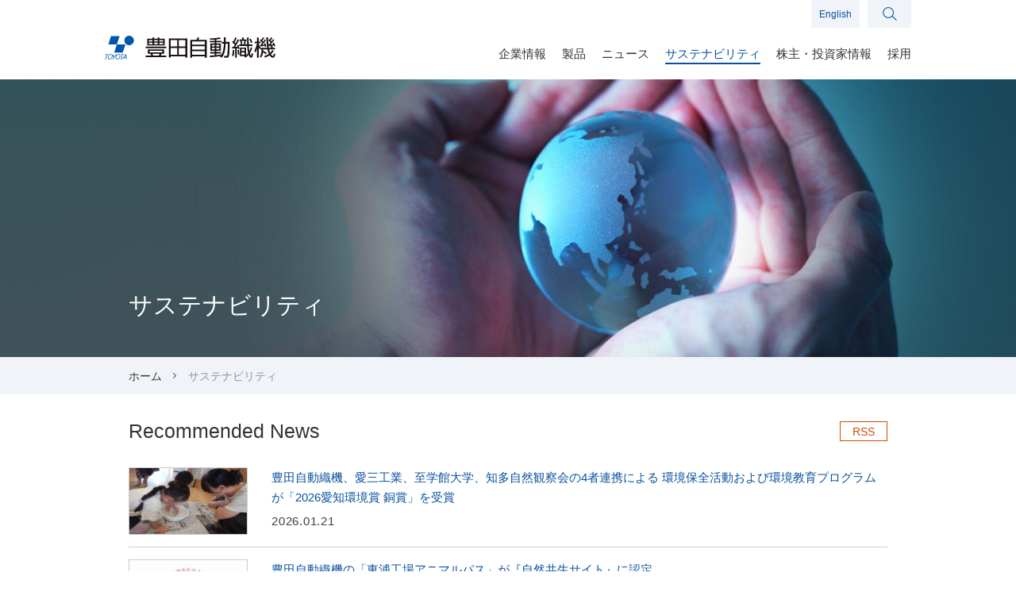

--- FILE ---
content_type: text/html
request_url: https://www.toyota-shokki.co.jp/sustainability/
body_size: 123359
content:
<!doctype html>
<html class="modern no-js" lang="ja">
	<head>
		<meta charset="utf-8">
		<meta content="ie=edge" http-equiv="x-ua-compatible">
		<meta content="豊田自動織機は、基本理念のもと、誠実に社会的責任を果たすことで社会の信頼を獲得し、長期安定的な企業価値の向上をめざしています。そのために、コーポレート・ガバナンスを一層充実させ、経営の効率性と公正性・透明性の維持・向上をはかっていきます。" name="description">
		<meta content="address=no, email=no, telephone=no" name="format-detection">
		<meta content="豊田自動織機, サステナビリティ マネジメント, サステナビリティ" name="keywords">
		<meta content="initial-scale=1, width=device-width" name="viewport">

		<title>
			サステナビリティ | 株式会社 豊田自動織機
		</title>
		<link href="https://ce.mf.marsflag.com/v1/css/mf-search.css" rel="stylesheet" type="text/css" media="all" charset="UTF-8">
		<link href="../assets/styles/main.css" rel="stylesheet">
		<link href="../assets/styles/print.css" media="print" rel="stylesheet">

		<link href="../assets/styles/sustainability.css" rel="stylesheet">
		<!--[if IE 8]>
		<script src="../assets/scripts/html5shiv.min.js"></script>
		<script src="../assets/scripts/html5shiv-printshiv.min.js"></script>
		<![endif]-->
		<script src="../assets/scripts/precedence.js"></script>
		<script src="//webfont.fontplus.jp/accessor/script/fontplus.js?syJM1ow4Wro%3D&aa=1"></script>
	</head>

	<body class="sustainability">
		<noscript><iframe src="//www.googletagmanager.com/ns.html?id=GTM-TBTH3H"
	height="0" width="0" style="display:none;visibility:hidden;"></iframe></noscript>
	<script>(function(w,d,s,l,i){w[l]=w[l]||[];w[l].push({"gtm.start":
	new Date().getTime(),event:"gtm.js"});var f=d.getElementsByTagName(s)[0],
	j=d.createElement(s),dl=l!="dataLayer"?"&l="+l:"";j.async=true;j.src=
	"//www.googletagmanager.com/gtm.js?id="+i+dl;f.parentNode.insertBefore(j,f);
	})(window,document,"script","dataLayer","GTM-TBTH3H");</script>

	<header class="site-header" role="banner">
		<div class="curtain js-button-close-category-nav js-button-toggle-main-nav"></div>
		<div class="container">
			<div class="site-header_wrapper">
				<div class="nav-list">
					<div class="nav-list__item">
						<div class="logo">
							
									<p class="padded">
										<a href="../index.html" tabindex="1"><img alt="株式会社 豊田自動織機" src="../assets/images/components/site_header/logo.svg"></a>
									</p>
								
						</div>
					</div>
					<div class="nav-list__item">
						<button class="button-toggle-main-nav js-button-toggle-main-nav" type="button"></button>
					</div>
				</div>
				<ul class="utilities">
					<li class="item">
						<a class="button" href="https://www.toyota-industries.com/" target="_blank">English</a>
					</li>
					<li class="item">
						<button class="button button-toggle-search-form js-button-toggle-search-form" type="button"></button>
					</li>
				</ul>
				<div class="search-form js-search-form">
					<div class="mf_finder_header">
						<mf-search-box submit-text="検索" ajax-url="https://finder.api.mf.marsflag.com/api/v1/finder_service/documents/e7d7812f/search" serp-url="/search#/" options-hidden="true" doctype-hidden="true" imgsize-default="3"></mf-search-box>
						<button class="close-button js-button-toggle-search-form" type="button">×</button>
					</div>
				</div>
				<nav class="main-nav js-main-nav" role="navigation">
					<div class="padded">
						<ul class="categories">
							
								<li class="item" data-category="company">
									<a class="js-button-toggle-category-nav" data-category="company" href="../company/index.html" tabindex="24"><span class="label">企業情報</span></a>
								</li>
							
							
								<li class="item" data-category="products">
									<a class="js-button-toggle-category-nav" data-category="products" href="../products/index.html" tabindex="17"><span class="label">製品</span></a>
								</li>
							
							
								<li class="item" data-category="news">
									<a data-category="news" href="../news/index.html" tabindex="10"><span class="label">ニュース</span></a>
								</li>
							
							
								<li class="item" data-category="sustainability">
									<a class="js-button-toggle-category-nav" data-category="sustainability" href="index.html" tabindex="40"><span class="label">サステナビリティ</span></a>
								</li>
							
							
								<li class="item" data-category="investors">
									<a class="js-button-toggle-category-nav" data-category="investors" href="../investors/index.html" tabindex="48"><span class="label">株主・投資家情報</span></a>
								</li>
							
							
								<li class="item" data-category="careers">
									<a class="js-button-toggle-category-nav" data-category="careers" href="../careers/index.html" tabindex="61"><span class="label">採用</span></a>
								</li>
							
						</ul>
						<ul class="utilities utilities-sp">
							<li class="item">
								<a class="button" href="https://www.toyota-industries.com/" target="_blank">English</a>
							</li>
							<li class="item">
								<div class="search-form-sp">
									<div class="mf_finder_header">
										<mf-search-box submit-text="検索" placeholder="検索キーワードを入力" ajax-url="https://finder.api.mf.marsflag.com/api/v1/finder_service/documents/e7d7812f/search" serp-url="/search#/" options-hidden="true" doctype-hidden="true" imgsize-default="3"></mf-search-box>
									</div>
								</div>
							</li>
						</ul>
					</div>
				</nav>
			</div>
			<div class="category-nav" id="js-category-nav">
				<div class="category -company js-category-nav-company">
					<div class="container">
						<div class="container-container">
							<div class="links">
								
									<p class="heading">
										<a href="../company/index.html" tabindex="25">企業情報</a>
									</p>
								
								<ul class="list">
									<li class="item">
										<a href="../company/philosophy/index.html" tabindex="26">企業理念・ビジョン</a>
									</li>
									<li class="item">
										<a href="../company/data/index.html" tabindex="27">会社概要</a>
									</li>
									<li class="item">
										<a href="../company/location/index.html" tabindex="28">拠点一覧</a>
									</li>
									<li class="item">
										<a href="../company/history/index.html" tabindex="29">沿革</a>
									</li>
									<li class="item">
										<a href="../company/outline/index.html" tabindex="30">豊田自動織機早わかり</a>
									</li>
								</ul>
							</div>
						</div>
					</div>
				</div>
				
					<div class="category -products js-category-nav-products">
						<div class="container">
							<div class="container-container">
								<div class="links">
									<p class="heading">
										<a href="../products/index.html" tabindex="18">製品</a>
									</p>
									<ul class="list">
										<li class="item">
											<a href="../products/industrial_vehicles/index.html" tabindex="19">産業車両・物流ソリューション</a>
											<ul class="item-child-list">
												<li><a href="../products/industrial_vehicles/toyota_lf/index.html">トヨタL&amp;F</a></li>
												<li><a href="../products/industrial_vehicles/raymondcorp/index.html">レイモンド</a></li>
											</ul>
										</li>
										<li class="item">
											<a href="../products/automobile/index.html" tabindex="20">自動車</a>
											<ul class="item-child-list">
												<li><a href="../products/automobile/car/index.html">車両</a></li>
												<li><a href="../products/automobile/engine/index.html">エンジン</a></li>
												<li><a href="../products/automobile/compressor/index.html">コンプレッサー</a></li>
												<li><a href="../products/automobile/electronics/index.html">カーエレクトロニクス</a></li>
												<li><a href="../products/automobile/batteries/index.html">電池</a></li>
												<li><a href="../products/automobile/mold/index.html">プレス金型</a></li>
											</ul>
										</li>
										<li class="item">
											<a href="../products/textile/index.html" tabindex="21">繊維機械</a>
											<ul class="item-child-list">
												<li><a href="../products/textile/weaving/index.html">織機</a></li>
												<li><a href="../products/textile/spinning/index.html">紡機</a></li>
											</ul>
										</li>
										<li class="item">
											<a href="../products/technical/index.html" tabindex="22">技術情報</a>
										</li>
									</ul>
								</div>
							</div>
						</div>
					</div>
				
				<div class="category -sustainability js-category-nav-sustainability">
					<div class="container">
						<div class="container-container">
							<div class="links">
								
									<p class="heading">
										<a href="index.html" tabindex="41">サステナビリティ</a>
									</p>
								
								<ul class="list">
									<li class="item">
										<a href="message/index.html" tabindex="42">トップメッセージ</a>
									</li>
									<li class="item">
										<a href="management/index.html" tabindex="43">サステナビリティマネジメント</a>
										<ul class="item-child-list">
											<li><a href="management/value/index.html">価値創造プロセス</a></li>
											<li><a href="management/group_policy/index.html">豊田自動織機グループサステナビリティ方針</a></li>
											<li><a href="management/materiality/index.html">サステナビリティ重要課題（マテリアリティ）</a></li>
											<li><a href="management/system/index.html">推進体制</a></li>
										</ul>
									</li>
									
										<li class="item">
											<a href="environment/index.html" tabindex="44">環境への取り組み</a>
											<ul class="item-child-list">
												<li><a href="environment/connection/index.html">環境マネジメント</a></li>
												<li><a href="environment/decarbonization/index.html">脱炭素社会の構築</a></li>
												<li><a href="environment/resource_circulation/index.html">循環型社会の構築</a></li>
												<li><a href="environment/symbiosis_with_nature/index.html">自然共生社会の構築</a></li>
											</ul>
										</li>
									
									<li class="item">
										<a href="human_rights/index.html" tabindex="45">人権の尊重</a>
									</li>
									<li class="item">
										<a href="governance/index.html" tabindex="46">コーポレート・ガバナンス</a>
									</li>
									<li class="item">
										<a href="stakeholders/index.html" tabindex="47">ステークホルダーとの関わり</a>
										<ul class="item-child-list">
											<li><a href="stakeholders/customers/index.html">お客様</a></li>
											<li><a href="stakeholders/partners/index.html">取引先様</a></li>
											<li><a href="stakeholders/employees/index.html">従業員</a></li>
											<li><a href="stakeholders/local/index.html">地域社会</a></li>
										</ul>
									</li>
									<li class="item">
										<a href="library/index.html" tabindex="48">データライブラリー</a>
									</li>
								</ul>
							</div>
						</div>
					</div>
				</div>
				
					<div class="category -investors js-category-nav-investors">
						<div class="container">
							<div class="container-container">
								<div class="links">
									<p class="heading">
										<a href="../investors/index.html" tabindex="49">株主・投資家情報</a>
									</p>
									<ul class="list">
										
											<li class="item">
												<a href="../investors/stockholders/index.html" tabindex="50">ごあいさつ</a>
											</li>
										
										<li class="item">
											<a href="../investors/earnings/index.html" tabindex="52">財務情報</a>
										</li>
										<li class="item">
											<a href="../investors/library/index.html" tabindex="53">IR ライブラリー</a>
										</li>
										
											<li class="item">
												<a href="../investors/calendar/index.html" tabindex="54">IR カレンダー</a>
											</li>
										
										
											<li class="item">
												<a href="../investors/stock/index.html" tabindex="55">株式・格付情報</a>
											</li>
										
										
											<li class="item">
												<a href="../investors/announcements/index.html" tabindex="56">電子公告</a>
											</li>
										
										
											<li class="item">
												<a href="../investors/faq/index.html" tabindex="57">よくある質問</a>
											</li>
										
										
											<li class="item">
												<a href="../investors/contents/index.html" tabindex="58"> IR サイトマップ </a>
											</li>
										
									</ul>
								</div>
							</div>
						</div>
					</div>
				
				
					<div class="category -careers js-category-nav-careers">
						<div class="container">
							<div class="container-container">
								<div class="links">
									<p class="heading">
										<a href="../careers/index.html" tabindex="61">採用</a>
									</p>
									<ul class="list">
										<li class="item">
											<a href="https://saiyo.toyota-shokki.co.jp/" target="_blank" tabindex="62">事務職・技術職 新卒採用 <img alt="" class="inline-icon" src="../assets/images/units/symbols/new_window_blue.png"></a>
										</li>
										<li class="item">
											<a href="../careers/experienced/index.html" tabindex="63">事務職・技術職 キャリア採用</a>
										</li>
										<li class="item">
											<a href="../careers/technical/index.html" tabindex="63">技能職 新卒採用</a>
										</li>
										<li class="item">
											<a href="../careers/disabled/index.html" tabindex="65">障がい者採用</a>
										</li>
										<li class="item">
											<a href="../careers/limited/index.html" tabindex="66">期間従業員採用</a>
										</li>
									</ul>
								</div>
							</div>
						</div>
					</div>
				
			</div>
		</div>
	</header>

		<main class="site-content" role="main">
			<div class="billboard -large">
				<div class="container">
					<div class="padded">
						<h1>
							サステナビリティ
						</h1>
					</div>
				</div>
			</div>

			<nav class="breadcrumbs-nav breadcrumbs-nav--top" role="navigation">
				<div class="container">
					<ol class="padded">
						<li class="item">
							<a href="../index.html">ホーム</a>
						</li>
						<li class="item">
							サステナビリティ
						</li>
					</ol>
				</div>
			</nav>

			<div class="container">
				<div class="padded">
					<div class="news-list-column-header">
						<h1 class="heading-1">Recommended News</h1>
						<p class="more">
							<a class="feed" href="rss_news_sustainability.xml" rel="alternate" type="application/rss+xml">RSS</a>
						</p>
					</div>
					<div class="recommend-wrap">
						<ul class="recommend-lists">
							
							

							
							
							
							
							
							
							
							
							
							

							
							
							
							
							

							
							
							
							
							
							
							
							
							
							

							
							
							
							
							
							<li class="recommend-lists__item">
								<a class="recommend-lists__item__link" href="../news/2026/01/21/008926/index.html" target="_self">
									<div class="recommend-lists__item__link__columns recommend-lists__item__link__columns--figure">
										
										
											<figure class="recommend-lists__item__link__columns__figure recommend-lists__item__link__columns__figure--logo" style="background-image: url('/news/assets_c/2026/01/20260121_aichikankyosho_thumbnail_1-thumb-600x337-30917.jpg');"></figure>
										
										
									</div>
									<div class="recommend-lists__item__link__columns recommend-lists__item__link__columns--text">
										<p class="recommend-lists__item__link__columns__title">豊田自動織機、愛三工業、至学館大学、知多自然観察会の4者連携による 環境保全活動および環境教育プログラムが「2026愛知環境賞 銅賞」を受賞</p>
										<p class="recommend-lists__item__link__columns__date">2026.01.21</p>
									</div>
								</a>
							</li>
							
							
							
							

							
							
							
							
							
							
							
							
							
							
							
							
							
							
							
							
							
							
							

							
							
							
							
							

							
							
							
							
							
							
							
							
							
							
							
							
							
							
							
							
							
							
							

							
							
							
							
							

							
							
							
							
							
							
							
							
							
							
							
							
							
							
							
							
							
							
							

							
							
							
							
							

							
							
							
							
							
							
							
							
							
							

							
							

							
							
							
							
							
							
							
							
							
							

							
							
							
							
							

							
							
							
							
							
							
							
							
							
							

							
							
							
							
							

							
							
							
							
							
							
							
							
							
							

							
							
							
							
							

							
							
							
							
							
							
							
							
							
							

							
							
							
							
							
							<li class="recommend-lists__item">
								<a class="recommend-lists__item__link" href="../news/2025/12/25/008912/index.html" target="_self">
									<div class="recommend-lists__item__link__columns recommend-lists__item__link__columns--figure">
										
										
											<figure class="recommend-lists__item__link__columns__figure recommend-lists__item__link__columns__figure--logo" style="background-image: url('/news/assets_c/2025/12/20251225_animalpath_thumbnail-thumb-600x337-30864.jpg');"></figure>
										
										
									</div>
									<div class="recommend-lists__item__link__columns recommend-lists__item__link__columns--text">
										<p class="recommend-lists__item__link__columns__title">豊田自動織機の「東浦工場アニマルパス」が『自然共生サイト』に認定</p>
										<p class="recommend-lists__item__link__columns__date">2025.12.25</p>
									</div>
								</a>
							</li>
							
							
							
							

							
							
							
							
							
							
							
							
							
							

							
							
							
							
							

							
							
							
							
							
							
							
							
							
							

							
							
							
							
							
							<li class="recommend-lists__item">
								<a class="recommend-lists__item__link" href="../news/2025/12/22/008909/index.html" target="_self">
									<div class="recommend-lists__item__link__columns recommend-lists__item__link__columns--figure">
										
										
											<figure class="recommend-lists__item__link__columns__figure " style="background-image: url('/news/assets_c/2025/12/20251222_CDP_thumbnail-thumb-600x337-30849.jpg');"></figure>
										
										
									</div>
									<div class="recommend-lists__item__link__columns recommend-lists__item__link__columns--text">
										<p class="recommend-lists__item__link__columns__title">CDP調査における｢気候変動｣および｢水セキュリティ｣部門の評価結果について</p>
										<p class="recommend-lists__item__link__columns__date">2025.12.22</p>
									</div>
								</a>
							</li>
							
							
							
							

							
							
							
							
							
							
							
							
							
							

							
							
							
							
							

							
							
							
							
							
							
							
							
							
							

							
							
							
							
							

							
							
							
							
							
							
							
							
							
							

							
							
							
							
							

							
							
							
							
							
							
							
							
							
							

							
							

							
							
							
							
							
							
							
							
							
							

							
							
							
							
							

							
							
							
							
							
							
							
							
							
							

							
							
							
							
							
							
							
							

							
							
							
							
							
							
							
							
							
							
							
							
							
							

							
							
							
							
							
							
							
							

							
							
							
							
							
							
							
							
							
							

							
							
							
							
							

							
							
							
							
							
							
							
							
							
							
							
							
							
							

							
							
							
							
							

							
							
							
							
							
							
							
							
							
							
							
							
							
							

							
							
							
							
							

							
							
							
							
							
							
							
							
							
							
							
							
							
							

							
							
							
							
							

							
							
							
							
							
							
							
							
							
							

							
							
							
							
							

							
							
							
							
							
							
							
							
							
							

							
							
							
							
							

							
							
							
							
							
							
							
							
							
							

							
							
							
							
							
							
							
							

							
							
							
							
							
							
							
							
							
							

							
							
							
							
							

							
							
							
							
							
							
							
							
							
							

							
							

							
							
							
							
							
							
							
							
							
							

							
							
							
							
							

							
							
							
							
							
							
							
							
							
							

							
							
							
							
							

							
							
							
							
							
							
							
							
							
							
							
							
							
							
							
							
							

							
							
							
							
							

							
							
							
							
							
							
							
							
							
							

							
							
							
							
							

							
							
							
							
							
							
							
							
							
							

							
							
							
							
							

							
							
							
							
							
							
							
							
							
							

							
							
							
							
							

							
							
							
							
							
							
							
							
							
							
							
							
							
							
							
							
							
							
							

							
							
							
							
							

							
							
							
							
							
							
							
							
							
							
							
							
							
							
							
							
							
							
							

							
							
							
							
							

							
							
							
							
							
							
							
							
							
							

							
							
							
							
							

							
							
							
							
							
							
							
							
							
							

							
							
							
							
							

							
							
							
							
							
							
							
							
							
							

							
							
							
							
							

							
							
							
							
							
							
							
							
							
							
							
							
							
							

							
							
							
							
							

							
							
							
							
							
							
							
							
							
							

							
							

							
							
							
							
							
							
							
							
							
							
							
							
							
							

							
							
							
							
							

							
							
							
							
							
							
							
							
							
							
							
							
							
							

							
							
							
							
							
							
							
							
							
							
							

							
							
							
							
							
							
							
							
							
							
							
							
							
							
							
							
							
							
							

							
							
							
							
							

							
							
							
							
							
							
							
							
							
							

							
							
							
							
							

							
							
							
							
							
							
							
							
							
							

							
							
							
							
							

							
							
							
							
							
							
							
							
							
							
							
							
							
							
							
							
							
							
							

							
							
							
							
							

							
							
							
							
							
							
							
							
							
							
							
							
							
							

							
							
							
							
							
							
							
							

							
							
							
							
							
							
							
							
							
							

							
							
							
							
							

							
							
							
							
							
							
							
							
							
							
							
							
							
							
							
							
							
							
							

							
							
							
							
							

							
							
							
							
							
							
							
							
							
							
							
							
							
							

							
							
							
							
							
							
							
							

							
							
							
							
							
							
							
							
							
							
							
							
							
							

							
							
							
							
							

							
							
							
							
							
							
							
							
							
							
							
							
							
							
							
							
							
							
							

							
							
							
							
							

							
							
							
							
							
							
							
							
							
							
							
							
							
							
							
							
							
							
							

							
							
							
							
							

							
							
							
							
							
							
							
							
							
							
							
							
							
							
							
							
							
							
							

							
							
							
							
							

							
							
							
							
							
							
							
							
							
							
							
							
							
							
							
							
							
							
							

							
							
							
							
							

							
							
							
							
							
							
							
							
							
							
							
							
							
							
							
							
							
							
							

							
							
							
							
							

							
							
							
							
							
							
							
							
							
							
							
							
							
							
							
							
							
							
							

							
							
							
							
							

							
							
							
							
							
							
							
							
							
							
							
							
							
							
							
							
							
							
							

							
							
							
							
							

							
							
							
							
							
							
							
							
							
							

							
							
							
							
							

							
							
							
							
							
							
							
							
							
							
							
							
							
							

							
							
							
							
							
							
							
							

							
							
							
							
							
							
							
							
							
							

							
							
							
							
							

							
							
							
							
							
							
							
							
							
							

							
							
							
							
							

							
							
							
							
							
							
							
							
							
							

							
							
							
							
							

							
							
							
							
							
							
							
							
							
							

							
							
							
							
							

							
							
							
							
							
							
							
							
							
							
							
							
							
							

							
							
							
							
							

							
							
							
							
							
							
							
							
							
							

							
							
							
							
							

							
							
							
							
							
							
							
							
							
							
							
							
							
							

							
							
							
							
							

							
							
							
							
							
							
							
							
							
							
							
							
							
							
							
							
							
							
							

							
							
							
							
							

							
							
							
							
							
							
							
							
							
							
							
							
							
							
							
							
							
							
							

							
							
							
							
							

							
							
							
							
							
							
							
							
							
							
							
							
							
							

							
							
							
							
							

							
							
							
							
							
							
							
							
							
							
							
							
							
							
							
							
							
							
							

							
							
							
							
							

							
							
							
							
							
							
							
							
							
							
							
							
							
							
							
							
							
							
							

							
							
							
							
							

							
							
							
							
							
							
							
							
							
							
							
							
							
							
							
							
							
							
							

							
							
							
							
							

							
							
							
							
							
							
							
							
							
							

							
							
							
							
							

							
							
							
							
							
							
							
							
							
							

							
							
							
							
							

							
							
							
							
							
							
							
							
							
							

							
							

							
							
							
							
							
							
							
							
							
							
							
							
							
							
							
							
							
							
							

							
							
							
							
							

							
							
							
							
							
							
							
							
							
							

							
							
							
							
							
							
							
							

							
							
							
							
							
							
							
							
							
							

							
							
							
							
							

							
							
							
							
							
							
							
							
							
							
							
							
							
							
							
							
							
							
							

							
							
							
							
							

							
							
							
							
							
							
							
							
							
							
							
							
							
							
							
							
							
							
							

							
							
							
							
							

							
							
							
							
							
							
							
							
							
							
							
							
							
							
							
							
							
							
							

							
							
							
							
							

							
							
							
							
							
							
							
							
							
							

							
							
							
							
							

							
							
							
							
							
							
							
							
							
							

							
							
							
							
							

							
							
							
							
							
							
							
							
							
							
							
							
							
							
							
							
							
							
							

							
							
							
							
							

							
							
							
							
							
							
							
							
							
							
							
							
							
							

							
							
							
							
							
							
							
							

							
							
							
							
							
							
							
							
							
							

							
							
							
							
							
							
							
							

							
							
							
							
							
							
							
							
							
							

							
							
							
							
							

							
							
							
							
							
							
							
							
							
							
							
							
							
							

							
							
							
							
							

							
							
							
							
							
							
							
							
							
							
							
							
							
							

							
							
							
							
							

							
							
							
							
							
							
							
							
							
							

							
							
							
							
							

							
							
							
							
							
							
							
							
							
							

							
							
							
							
							

							
							
							
							
							
							
							
							
							
							

							
							
							
							
							

							
							
							
							
							
							
							
							
							
							

							
							
							
							
							

							
							
							
							
							
							
							
							
							
							

							
							
							
							
							

							
							
							
							
							
							
							
							
							
							

							
							
							
							
							

							
							
							
							
							
							
							
							
							
							

							
							
							
							
							

							
							
							
							
							
							
							
							
							
							

							
							

							
							
							
							
							
							
							
							
							
							

							
							
							
							
							
							
							
							
							
							
							

							
							
							
							
							
							
							
							
							
							

							
							
							
							
							

							
							
							
							
							
							
							
							
							
							

							
							
							
							
							
							
							
							
							
							
							

							
							
							
							
							
							
							
							
							
							

							
							
							
							
							

							
							
							
							
							
							
							
							
							
							
							
							
							
							

							
							
							
							
							
							
							
							

							
							
							
							
							
							
							
							
							
							
							
							
							
							

							
							
							
							
							

							
							
							
							
							
							
							
							
							
							

							
							

							
							
							
							
							
							
							
							
							
							

							
							
							
							
							
							
							
							

							
							
							
							
							
							
							
							
							
							

							
							
							
							
							

							
							
							
							
							
							
							
							
							
							
							
							
							
							

							
							
							
							
							

							
							
							
							
							
							
							
							
							
							
							
							
							
							

							
							
							
							
							

							
							
							
							
							
							
							
							
							
							

							
							
							
							
							

							
							
							
							
							
							
							
							
							
							
							
							
							
							

							
							
							
							
							

							
							
							
							
							
							
							
							
							
							

							
							
							
							
							

							
							
							
							
							
							
							
							
							
							

							
							
							
							
							

							
							
							
							
							
							
							
							
							
							

							
							
							
							
							

							
							
							
							
							
							
							
							
							
							

							
							
							
							
							

							
							
							
							
							
							
							
							
							
							

							
							
							
							
							

							
							
							
							
							
							
							
							
							
							

							
							
							
							
							

							
							
							
							
							
							
							
							
							
							

							
							
							
							
							
							
							
							
							
							
							

							
							
							
							
							
							
							
							
							
							

							
							

							
							
							
							
							
							
							
							
							
							

							
							
							
							
							

							
							
							
							
							
							
							
							
							
							

							
							
							
							
							

							
							
							
							
							
							
							
							
							
							

							
							
							
							
							

							
							
							
							
							
							
							
							
							
							

							
							
							
							
							

							
							
							
							
							
							
							
							
							
							

							
							
							
							
							

							
							
							
							
							
							
							
							
							
							
							
							
							
							

							
							
							
							
							
							
							
							

							
							
							
							
							
							
							
							
							
							

							
							
							
							
							

							
							
							
							
							
							
							
							
							
							

							
							
							
							
							

							
							
							
							
							
							
							
							
							
							

							
							
							
							
							
							
							
							

							
							
							
							
							
							
							
							
							
							

							
							
							
							
							

							
							
							
							
							
							
							
							
							
							
							
							
							
							

							
							
							
							
							

							
							
							
							
							
							
							
							
							
							
							
							
							
							

							
							
							
							
							
							
							
							
							
							
							

							
							
							
							
							
							
							
							
							
							

							
							
							
							
							

							
							
							
							
							
							
							
							
							
							

							
							
							
							
							

							
							
							
							
							
							
							
							
							
							

							
							
							
							
							

							
							
							
							
							
							
							
							
							
							
							
							
							
							
							
							
							
							
							

							
							
							
							
							

							
							
							
							
							
							
							
							
							
							

							
							
							
							
							

							
							
							
							
							
							
							
							
							
							

							
							
							
							
							

							
							
							
							
							
							
							
							
							
							
							
							
							
							

							
							
							
							
							

							
							
							
							
							
							
							
							
							
							
							
							
							
							

							
							
							
							
							
							
							
							

							
							
							
							
							
							
							
							
							
							

							
							
							
							
							

							
							
							
							
							
							
							
							
							
							

							
							
							
							
							

							
							
							
							
							
							
							
							
							
							

							
							
							
							
							

							
							
							
							
							
							
							
							
							
							
							
							
							
							

							
							
							
							
							
							
							
							

							
							
							
							
							
							
							
							
							
							
							
							
							
							
							
							
							
							
							

							
							
							
							
							

							
							
							
							
							
							
							
							
							
							

							
							
							
							
							

							
							
							
							
							
							
							
							
							
							

							
							
							
							
							
							
							
							
							
							
							

							
							
							
							
							
							
							
							
							
							

							
							
							
							
							

							
							
							
							
							
							
							
							
							
							

							
							
							
							
							

							
							
							
							
							
							
							
							
							
							
							
							
							
							

							
							
							
							
							
							
							
							

							
							
							
							
							
							
							
							
							
							

							
							
							
							
							

							
							
							
							
							
							
							
							
							
							

							
							
							
							
							
							
							
							
							
							
							

							
							
							
							
							
							
							
							
							
							
							
							
							
							

							
							
							
							
							

							
							
							
							
							
							
							
							
							
							

							
							
							
							
							
							
							
							
							
							
							

							
							
							
							
							
							
							
							
							
							

							
							
							
							
							

							
							
							
							
							
							
							
							
							
							

							
							
							
							
							

							
							
							
							
							
							
							
							
							
							

							
							
							
							
							

							
							
							
							
							
							
							
							
							
							
							
							
							
							

							
							
							
							
							

							
							
							
							
							
							
							
							
							
							

							
							
							
							
							

							
							
							
							
							
							
							
							
							
							

							
							
							
							
							
							
							
							

							
							
							
							
							
							
							
							
							
							

							
							
							
							
							

							
							
							
							
							
							
							
							
							
							

							
							
							
							
							

							
							
							
							
							
							
							
							
							
							
							
							
							
							

							
							
							
							
							
							
							
							

							
							
							
							
							
							
							
							
							
							

							
							
							
							
							

							
							
							
							
							
							
							
							
							
							

							
							
							
							
							

							
							
							
							
							
							
							
							
							
							

							
							
							
							
							

							
							
							
							
							
							
							
							
							
							

							
							
							
							
							
							
							
							

							
							
							
							
							
							
							
							
							
							

							
							
							
							
							

							
							
							
							
							
							
							
							
							
							

							
							
							
							
							

							
							
							
							
							
							
							
							
							
							

							
							
							
							
							

							
							
							
							
							
							
							
							
							
							

							
							
							
							
							

							
							
							
							
							
							
							
							
							
							
							
							
							
							

							
							
							
							
							
							
							
							

							
							
							
							
							
							
							
							
							
							
							
							
							
							

							
							
							
							
							

							
							
							
							
							
							
							
							
							
							
							
							
							
							

							
							
							
							
							

							
							
							
							
							
							
							
							
							
							
							
							
							
							
							
							
							
							
							

							
							
							
							
							

							
							
							
							
							
							
							
							
							
							
							
							
							
							

							
							
							
							
							

							
							
							
							
							
							
							
							
							
							

							
							
							
							
							
							
							
							

							
							
							
							
							
							
							
							
							
							

							
							
							
							
							

							
							
							
							
							
							
							
							
							
							

							
							
							
							
							

							
							
							
							
							
							
							
							
							
							

							
							
							
							
							

							
							
							
							
							
							
							
							
							
							

							
							
							
							
							

							
							
							
							
							
							
							
							
							
							

							
							
							
							
							

							
							
							
							
							
							
							
							
							
							

							
							

							
							
							
							
							
							
							
							
							
							
							
							
							
							

							
							
							
							
							
							
							
							

							
							
							
							
							
							
							
							
							
							

							
							
							
							
							

							
							
							
							
							
							
							
							
							
							
							
							
							
							

							
							
							
							
							
							
							
							

							
							
							
							
							
							
							
							
							
							
							
							
							
							

							
							
							
							
							

							
							
							
							
							
							
							
							
							
							

							
							
							
							
							

							
							
							
							
							
							
							
							
							
							
							
							
							
							

							
							
							
							
							

							
							
							
							
							
							
							
							
							
							

							
							
							
							
							
							
							
							
							
							
							

							
							
							
							
							
							
							
							
							
							

							
							
							
							
							
							
							
							
							
							
							

							
							
							
							
							
							
							
							
							
							
							
							
							
							
							
							
							

							
							
							
							
							

							
							
							
							
							
							
							
							
							
							

							
							
							
							
							

							
							
							
							
							
							
							
							
							
							

							
							
							
							
							
							
							
							

							
							
							
							
							
							
							
							
							
							

							
							

							
							
							
							
							
							
							
							
							
							

							
							
							
							
							
							
							
							
							
							
							

							
							
							
							
							
							
							
							
							
							
							
							
							
							

							
							
							
							
							

							
							
							
							
							
							
							
							
							
							
							
							
							
							

							
							
							
							
							
							
							
							
							
							
							

							
							
							
							
							
							
							
							
							
							
							
							
							
							

							
							
							
							
							

							
							
							
							
							
							
							
							
							
							
							
							
							
							

							
							
							
							
							
							
							
							

							
							
							
							
							
							
							
							
							
							

							
							

							
							
							
							
							
							
							
							
							
							
							
							
							
							

							
							
							
							
							

							
							
							
							
							
							
							
							
							
							
							
							
							
							

							
							
							
							
							
							
							
							

							
							
							
							
							
							
							
							
							
							

							
							
							
							
							

							
							
							
							
							
							
							
							
							
							

							
							
							
							
							

							
							
							
							
							
							
							
							
							
							

							
							
							
							
							

							
							
							
							
							
							
							
							
							
							
							
							
							
							

							
							
							
							
							
							
							
							

							
							
							
							
							
							
							
							
							
							

							
							
							
							
							

							
							
							
							
							
							
							
							
							
							

							
							
							
							
							

							
							
							
							
							
							
							
							
							
							
							
							
							
							

							
							
							
							
							
							
							
							

							
							
							
							
							
							
							
							
							
							

							
							
							
							
							

							
							
							
							
							
							
							
							
							
							

							
							

							
							
							
							
							
							
							
							
							
							

							
							
							
							
							

							
							
							
							
							
							
							
							
							
							
							
							
							
							

							
							
							
							
							

							
							
							
							
							
							
							
							
							
							

							
							
							
							
							

							
							
							
							
							
							
							
							
							
							

							
							
							
							
							

							
							
							
							
							
							
							
							
							
							

							
							
							
							
							

							
							
							
							
							
							
							
							
							
							

							
							
							
							
							

							
							
							
							
							
							
							
							
							
							

							
							
							
							
							

							
							
							
							
							
							
							
							
							
							

							
							
							
							
							

							
							
							
							
							
							
							
							
							
							

							
							

							
							
							
							
							
							
							
							
							
							

							
							
							
							
							

							
							
							
							
							
							
							
							
							
							

							
							

							
							
							
							
							
							
							
							
							
							

							
							
							
							
							
							
							
							

							
							
							
							
							
							
							
							
							
							

							
							
							
							
							
							
							
							
							
							
							

							
							
							
							
							
							
							
							
							
							

							
							
							
							
							

							
							
							
							
							
							
							
							
							
							
							
							
							
							

							
							
							
							
							
							
							
							

							
							
							
							
							
							
							
							
							
							

							
							
							
							
							

							
							
							
							
							
							
							
							
							
							
							
							
							
							

							
							
							
							
							

							
							
							
							
							
							
							
							
							
							

							
							
							
							
							
							
							
							

							
							
							
							
							
							
							
							
							
							

							
							
							
							
							
							
							
							
							
							
							

							
							
							
							
							
							
							
							
							
							
							
							
							
							

							
							
							
							
							

							
							
							
							
							
							
							
							
							
							

							
							
							
							
							
							
							
							

							
							
							
							
							
							
							
							
							
							

							
							
							
							
							
							
							
							
							
							
							
							
							
							

							
							
							
							
							
							
							
							
							
							

							
							

							
							
							
							
							
							
							
							
							
							
							
							
							
							

							
							
							
							
							

							
							
							
							
							
							
							
							
							
							

							
							

							
							
							
							
							
							
							
							
							
							

							
							
							
							
							

							
							
							
							
							
							
							
							
							
							

							
							
							
							
							

							
							
							
							
							
							
							
							
							
							

							
							
							
							
							
							
							
							

							
							
							
							
							
							
							
							
							
							

							
							
							
							
							

							
							
							
							
							
							
							
							
							
							

							
							
							
							
							
							
							
							

							
							
							
							
							
							
							
							
							
							

							
							
							
							
							

							
							
							
							
							
							
							
							
							
							

							
							
							
							
							

							
							
							
							
							
							
							
							
							
							

							
							
							
							
							

							
							
							
							
							
							
							
							
							
							

							
							

							
							
							
							
							
							
							
							
							
							

							
							

							
							
							
							
							
							
							
							
							
							
							
							
							
							

							
							
							
							
							

							
							
							
							
							
							
							
							
							
							

							
							
							
							
							
							
							
							

							
							
							
							
							
							
							
							
							
							
							
							
							
							

							
							
							
							
							
							
							
							

							
							
							
							
							
							
							
							
							
							

							
							

							
							
							
							
							
							
							
							
							
							

							
							

							
							
							
							
							
							
							
							
							
							
							
							
							
							

							
							
							
							
							

							
							
							
							
							
							
							
							
							
							

							
							
							
							
							
							
							
							
							
							
							

							
							
							
							
							
							
							
							
							
							

							
							
							
							
							

							
							
							
							
							
							
							
							
							
							

							
							

							
							
							
							
							
							
							
							
							
							

							
							
							
							
							
							
							
							
							
							
							

							
							
							
							
							
							
							
							
							
							
							
							
							
							

							
							
							
							
							

							
							
							
							
							
							
							
							
							
							

							
							
							
							
							

							
							
							
							
							
							
							
							
							
							
							
							
							
							

							
							
							
							
							
							
							
							

							
							
							
							
							
							
							
							
							
							
							
							
							
							

							
							
							
							
							

							
							
							
							
							
							
							
							
							
							
							
							
							
							

							
							
							
							
							
							
							
							
							
							
							

							
							
							
							
							
							
							
							
							
							

							
							
							
							
							
							
							
							

							
							
							
							
							
							
							
							
							
							

							
							
							
							
							

							
							
							
							
							
							
							
							
							
							

							
							
							
							
							
							
							
							

							
							
							
							
							
							
							
							
							
							

							
							
							
							
							

							
							
							
							
							
							
							
							
							
							

							
							
							
							
							

							
							
							
							
							
							
							
							
							
							
							
							
							
							

							
							
							
							
							

							
							
							
							
							
							
							
							
							
							
							
							
							
							

							
							
							
							
							
							
							
							

							
							
							
							
							
							
							
							
							
							

							
							
							
							
							

							
							
							
							
							
							
							
							
							
							

							
							
							
							
							

							
							
							
							
							
							
							
							
							
							

							
							

							
							
							
							
							
							
							
							
							
							

							
							
							
							
							

							
							
							
							
							
							
							
							
							
							
							
							
							
							

							
							
							
							
							
							
							
							

							
							
							
							
							
							
							
							
							
							

							
							
							
							
							

							
							
							
							
							
							
							
							
							
							

							
							
							
							
							

							
							
							
							
							
							
							
							
							
							

							
							
							
							
							

							
							
							
							
							
							
							
							
							
							
							
							
							
							

							
							
							
							
							
							
							
							

							
							
							
							
							
							
							
							
							
							

							
							
							
							
							
							
							
							

							
							
							
							
							
							
							
							
							
							

							
							
							
							
							

							
							
							
							
							
							
							
							
							
							

							
							
							
							
							

							
							
							
							
							
							
							
							
							
							
							
							

							
							
							
							
							

							
							
							
							
							
							
							
							
							
							

							
							
							
							
							

							
							
							
							
							
							
							
							
							
							

							
							
							
							
							

							
							
							
							
							
							
							
							
							
							

							
							

							
							
							
							
							
							
							
							
							
							

							
							
							
							
							

							
							
							
							
							
							
							
							
							
							

							
							
							
							
							

							
							
							
							
							
							
							
							
							
							

							
							
							
							
							
							
							
							

							
							
							
							
							
							
							
							
							
							

							
							
							
							
							
							
							
							

							
							
							
							
							
							
							
							
							
							

							
							
							
							
							

							
							
							
							
							
							
							
							
							
							

							
							
							
							
							

							
							
							
							
							
							
							
							
							
							

							
							

							
							
							
							
							
							
							
							
							
							

							
							
							
							
							

							
							
							
							
							
							
							
							
							
							

							
							

							
							
							
							
							
							
							
							
							
							

							
							
							
							
							

							
							
							
							
							
							
							
							
							
							

							
							

							
							
							
							
							
							
							
							
							
							

							
							
							
							
							
							
							
							

							
							
							
							
							
							
							
							
							
							

							
							

							
							
							
							
							
							
							
							
							
							

							
							
							
							
							
							
							
							

							
							
							
							
							
							
							
							
							
							

							
							
							
							
							
							
							
							

							
							
							
							
							
							
							
							
							
							

							
							

							
							
							
							
							
							
							
							
							
							
							
							
							
							

							
							
							
							
							

							
							
							
							
							
							
							
							
							
							
							
							
							
							

							
							
							
							
							

							
							
							
							
							
							
							
							
							
							

							
							
							
							
							

							
							
							
							
							
							
							
							
							
							

							
							
							
							
							
							
							
							
							
							
							

							
							
							
							
							
							
							
							
							
							
							
							
							
							

							
							

							
							
							
							
							
							
							
							
							
							

							
							
							
							
							

							
							
							
							
							
							
							
							
							
							

							
							
							
							
							
							
							
							
							
							
							

							
							
							
							
							
							
							
							
							
							

							
							
							
							
							

							
							
							
							
							
							
							
							
							
							

							
							
							
							
							

							
							
							
							
							
							
							
							
							
							

							
							
							
							
							

							
							
							
							
							
							
							
							
							
							
							
							
							
							

							
							
							
							
							
							
							
							

							
							
							
							
							
							
							
							
							
							

							
							
							
							
							

							
							
							
							
							
							
							
							
							
							

							
							

							
							
							
							
							
							
							
							
							
							

							
							
							
							
							
							
							
							

							
							
							
							
							
							
							
							
							
							

							
							
							
							
							

							
							
							
							
							
							
							
							
							
							

							
							
							
							
							
							
							
							

							
							
							
							
							
							
							
							
							
							
							
							
							
							

							
							
							
							
							

							
							
							
							
							
							
							
							
							
							

							
							
							
							
							
							
							
							

							
							
							
							
							
							
							
							
							
							

							
							
							
							
							
							
							
							
							
							
							

							
							
							
							
							
							
							
							
							
							
							
							
							
							

							
							
							
							
							

							
							
							
							
							
							
							
							
							
							

							
							
							
							
							

							
							
							
							
							
							
							
							
							
							

							
							
							
							
							
							
							
							
							
							
							

							
							
							
							
							
							
							
							
							
							

							
							
							
							
							

							
							
							
							
							
							
							
							
							
							

							
							
							
							
							
							
							
							

							
							
							
							
							
							
							
							
							
							

							
							
							
							
							

							
							
							
							
							
							
							
							
							
							

							
							
							
							
							

							
							
							
							
							
							
							
							
							
							

							
							
							
							
							
							
							
							
							
							
							

							
							
							
							
							
							
							
							
							
							

							
							
							
							
							

							
							
							
							
							
							
							
							
							
							

							
							
							
							
							

							
							
							
							
							
							
							
							
							
							
							
							
							
							
							
							
							

							
							
							
							
							

							
							
							
							
							
							
							
							
							
							

							
							
							
							
							

							
							
							
							
							
							
							
							
							
							
							
							
							
							

							
							
							
							
							

							
							
							
							
							
							
							
							
							
							
							
							
							
							

							
							
							
							
							

							
							
							
							
							
							
							
							
							
							

							
							
							
							
							

							
							
							
							
							
							
							
							
							
							

							
							
							
							
							

							
							
							
							
							
							
							
							
							
							
							
							
							
							

							
							
							
							
							
							
							
							
							
							
							

							
							
							
							
							
							
							
							
							
							

							
							
							
							
							
							
							
							

							
							
							
							
							
							
							
							
							
							

							
							
							
							
							
							
							
							

							
							
							
							
							
							
							
							
							
							

							
							
							
							
							

							
							
							
							
							
							
							
							
							
							

							
							
							
							
							
							
							
							

							
							
							
							
							
							
							
							
							
							
							
							
							
							

							
							
							
							
							

							
							
							
							
							
							
							
							
							
							
							
							
							
							

							
							
							
							
							
							
							
							

							
							
							
							
							
							
							
							
							
							

							
							
							
							
							

							
							
							
							
							
							
							
							
							
							

							
							
							
							
							

							
							
							
							
							
							
							
							
							
							

							
							
							
							
							

							
							
							
							
							
							
							
							
							
							

							
							
							
							
							

							
							
							
							
							
							
							
							
							
							
							
							
							
							

							
							
							
							
							

							
							
							
							
							
							
							
							
							
							

							
							
							
							
							

							
							
							
							
							
							
							
							
							
							

							
							
							
							
							

							
							
							
							
							
							
							
							
							
							

							
							
							
							
							

							
							
							
							
							
							
							
							
							
							
							
							
							
							

							
							
							
							
							

							
							
							
							
							
							
							
							
							
							

							
							
							
							
							

							
							
							
							
							
							
							
							
							
							

							
							
							
							
							

							
							
							
							
							
							
							
							
							
							
							
							
							
							

							
							
							
							
							

							
							
							
							
							
							
							
							
							
							

							
							
							
							
							

							
							
							
							
							
							
							
							
							
							

							
							
							
							
							

							
							
							
							
							
							
							
							
							
							

							
							
							
							
							

							
							
							
							
							
							
							
							
							
							

							
							
							
							
							

							
							
							
							
							
							
							
							
							
							

							
							
							
							
							
							
							
							
							
							
							

							
							
							
							
							
							
							
							
							
							

							
							
							
							
							

							
							
							
							
							
							
							
							
							
							

							
							
							
							
							

							
							
							
							
							
							
							
							
							
							

							
							
							
							
							

							
							
							
							
							
							
							
							
							
							

							
							
							
							
							

							
							
							
							
							
							
							
							
							
							

							
							
							
							
							

							
							
							
							
							
							
							
							
							
							

							
							
							
							
							
							
							
							

							
							
							
							
							
							
							
							
							
							

							
							
							
							
							

							
							
							
							
							
							
							
							
							
							

							
							
							
							
							

							
							
							
							
							
							
							
							
							
							

							
							
							
							
							

							
							
							
							
							
							
							
							
							
							

							
							
							
							
							
							
							
							

							
							
							
							
							
							
							
							
							
							

							
							
							
							
							
							
							
							
							
							
							

							
							
							
							
							
							
							
							
							
							

							
							
							
							
							
							
							
							
							
							
							

							
							
							
							
							
							
							
							
							
							

							
							
							
							
							

							
							
							
							
							
							
							
							
							
							

							
							
							
							
							

							
							
							
							
							
							
							
							
							
							
							
							
							
							
							
							
							

							
							
							
							
							

							
							
							
							
							
							
							
							
							
							
							
							
							
							

							
							
							
							
							

							
							
							
							
							
							
							
							
							
							

							
							
							
							
							

							
							
							
							
							
							
							
							
							
							
							
							
							
							

							
							
							
							
							

							
							
							
							
							
							
							
							
							
							

							
							
							
							
							

							
							
							
							
							
							
							
							
							
							

							
							
							
							
							

							
							
							
							
							
							
							
							
							
							

							
							

							
							
							
							
							
							
							
							
							
							

							
							
							
							
							

							
							
							
							
							
							
							
							
							
							

							
							
							
							
							

							
							
							
							
							
							
							
							
							
							

							
							
							
							
							

							
							
							
							
							
							
							
							
							
							

							
							
							
							
							
							
							
							
							
							
							

							
							
							
							
							
							
							
							
							
							

							
							
							
							
							
							
							
							

							
							
							
							
							
							
							
							
							
							

							
							
							
							
							

							
							
							
							
							
							
							
							
							
							
							
							
							
							

							
							
							
							
							

							
							
							
							
							
							
							
							
							
							

							
							

							
							
							
							
							
							
							
							
							
							

							
							

							
							
							
							
							
							
							
							
							
							
							
							
							
							
							
							

							
							
							
							
							

							
							
							
							
							
							
							
							
							
							
							
							
							
							

							
							
							
							
							

							
							
							
							
							
							
							
							
							
							

							
							
							
							
							

							
							
							
							
							
							
							
							
							
							

							
							
							
							
							

							
							
							
							
							
							
							
							
							
							
							
							
							
							

							
							
							
							
							

							
							
							
							
							
							
							
							
							
							

							
							
							
							
							

							
							
							
							
							
							
							
							
							
							

							
							
							
							
							

							
							
							
							
							
							
							
							
							
							

							
							
							
							
							

							
							
							
							
							
							
							
							
							
							

							
							
							
							
							

							
							
							
							
							
							
							
							
							
							

							
							
							
							
							

							
							
							
							
							
							
							
							
							
							

							
							
							
							
							

							
							
							
							
							
							
							
							
							
							

							
							
							
							
							

							
							
							
							
							
							
							
							
							
							

							
							
							
							
							

							
							
							
							
							
							
							
							
							
							
							
							
							
							

							
							
							
							
							

							
							
							
							
							
							
							
							
							
							

							
							
							
							
							
							
							
							
							
							
							

							
							
							
							
							
							
							
							
							
							
							
							
							
							

							
							
							
							
							

							
							
							
							
							
							
							
							
							
							

							
							
							
							
							

							
							
							
							
							
							
							
							
							
							

							
							
							
							
							
							
							
							

							
							
							
							
							
							
							
							
							
							
							
							
							
							
							
							
							

							
							
							
							
							

							
							
							
							
							
							
							
							
							
							
							
							
							
							

							
							
							
							
							

							
							
							
							
							
							
							
							
							
							
							
							
							
							

							
							
							
							
							
							
							
							

							
							
							
							
							
							
							
							
							
							

							
							
							
							
							

							
							
							
							
							
							
							
							
							
							

							
							
							
							
							

							
							
							
							
							
							
							
							
							
							

							
							
							
							
							

							
							
							
							
							
							
							
							
							
							
							
							
							
							

							
							
							
							
							

							
							
							
							
							
							
							
							
							
							

							
							
							
							
							

							
							
							
							
							
							
							
							
							
							

							
							
							
							
							
							
							
							

							
							
							
							
							
							
							
							
							
							
							
							
							
							

							
							
							
							
							

							
							
							
							
							
							
							
							
							
							
							
							
							
							

							
							
							
							
							

							
							
							
							
							
							
							
							
							
							

							
							
							
							
							

							
							
							
							
							
							
							
							
							
							

							
							
							
							
							
							
							
							

							
							
							
							
							
							
							
							
							
							

							
							
							
							
							

							
							
							
							
							
							
							
							
							
							

							
							
							
							
							

							
							
							
							
							
							
							
							
							
							

							
							
							
							
							

							
							
							
							
							
							
							
							
							
							

							
							
							
							
							
							
							
							
							
							
							

							
							
							
							
							
							
							
							
							
							

							
							
							
							
							
							
							
							
							
							
							

							
							
							
							
							
							
							
							
							
							

							
							
							
							
							
							
							
							
							
							
							

							
							
							
							
							
							
							
							
							
							

							
							
							
							
							
							
							
							

							
							
							
							
							
							
							
							
							
							
							
							
							
							

							
							
							
							
							

							
							
							
							
							
							
							
							
							
							

							
							
							
							
							

							
							
							
							
							
							
							
							
							
							

							
							
							
							
							

							
							
							
							
							
							
							
							
							
							

							
							
							
							
							

							
							
							
							
							
							
							
							
							
							

							
							
							
							
							

							
							
							
							
							
							
							
							
							
							
							
							
							
							

							
							
							
							
							

							
							
							
							
							
							
							
							
							
							

							
							
							
							
							
							
							
							
							
							
							

							
							
							
							
							
							
							
							
							
							

							
							
							
							
							
							
							
							

							
							
							
							
							
							
							
							
							
							

							
							
							
							
							

							
							
							
							
							
							
							
							
							
							

							
							
							
							
							

							
							
							
							
							
							
							
							
							
							

							
							
							
							
							

							
							
							
							
							
							
							
							
							
							

							
							
							
							
							

							
							
							
							
							
							
							
							
							
							
							
							
							
							

							
							
							
							
							

							
							
							
							
							
							
							
							
							
							

							
							

							
							
							
							
							
							
							
							
							
							
							
							
							
							

							
							
							
							
							

							
							
							
							
							
							
							
							
							
							

							
							
							
							
							
							
							
							

							
							
							
							
							
							
							
							
							
							

							
							
							
							
							

							
							
							
							
							
							
							
							
							
							
							
							
							
							

							
							
							
							
							

							
							
							
							
							
							
							
							
							
							

							
							
							
							
							
							
							
							

							
							
							
							
							
							
							
							
							
							
							
							
							
							
							
							
							

							
							
							
							
							

							
							
							
							
							
							
							
							
							
							

							
							
							
							
							

							
							
							
							
							
							
							
							
							
							

							
							
							
							
							

							
							
							
							
							
							
							
							
							
							

							
							
							
							
							

							
							
							
							
							
							
							
							
							
							

							
							
							
							
							

							
							
							
							
							
							
							
							
							
							

							
							

							
							
							
							
							
							
							
							
							
							

							
							
							
							
							
							
							
							

							
							
							
							
							
							
							
							
							
							

							
							
							
							
							
							
							
							

							
							
							
							
							
							
							
							
							
							
							
							
							
							

							
							
							
							
							

							
							
							
							
							
							
							
							
							
							

							
							
							
							
							
							
							
							
							
							
							

							
							
							
							
							
							
							
							
							
							
							
							
							
							

							
							
							
							
							

							
							
							
							
							
							
							
							
							
							

							
							
							
							
							

							
							
							
							
							
							
							
							
							
							

							
							
							
							
							

							
							
							
							
							
							
							
							
							
							
							
							
							
							

							
							
							
							
							

							
							
							
							
							
							
							
							
							
							
							
							
							
							

							
							
							
							
							
							
							
							

							
							
							
							
							
							
							
							
							
							

							
							
							
							
							

							
							
							
							
							
							
							
							
							
							

							
							
							
							
							

							
							
							
							
							
							
							
							
							
							

							
							
							
							
							

							
							
							
							
							
							
							
							
							
							

							
							
							
							
							
							
							
							

							
							
							
							
							
							
							
							
							
							

							
							
							
							
							

							
							
							
							
							
							
							
							
							
							
							
							
							
							

							
							
							
							
							

							
							
							
							
							
							
							
							
							
							

							
							
							
							
							

							
							
							
							
							
							
							
							
							
							

							
							
							
							
							
							
							
							

							
							
							
							
							
							
							
							
							
							
							
							
							
							

							
							
							
							
							

							
							
							
							
							
							
							
							
							
							

							
							
							
							
							
							
							
							
							
							
							

							
							
							
							
							
							
							
							
							
							

							
							
							
							
							

							
							
							
							
							
							
							
							
							
							

							
							
							
							
							
							
							
							

							
							
							
							
							
							
							
							
							
							
							
							
							
							

							
							
							
							
							

							
							
							
							
							
							
							
							
							
							

							
							
							
							
							

							
							
							
							
							
							
							
							
							
							

							
							
							
							
							

							
							
							
							
							
							
							
							
							
							

							
							
							
							
							

							
							
							
							
							
							
							
							
							
							

							
							

							
							
							
							
							
							
							
							
							
							

							
							
							
							
							

							
							
							
							
							
							
							
							
							
							

							
							
							
							
							
							
							
							

							
							
							
							
							
							
							
							
							
							

							
							
							
							
							
							
							
							

							
							
							
							
							
							
							
							
							
							
							
							
							
							

							
							
							
							
							

							
							
							
							
							
							
							
							
							
							

							
							
							
							
							

							
							
							
							
							
							
							
							
							
							
							
							
							
							

							
							
							
							
							

							
							
							
							
							
							
							
							
							
							

							
							
							
							
							
							
							
							

							
							
							
							
							
							
							
							
							
							

							
							
							
							
							

							
							
							
							
							
							
							
							
							
							

							
							
							
							
							

							
							
							
							
							
							
							
							
							
							
							
							
							
							

							
							
							
							
							
							
							
							

							
							
							
							
							
							
							
							
							
							

							
							
							
							
							

							
							
							
							
							
							
							
							
							
							

							
							
							
							
							

							
							
							
							
							
							
							
							
							
							
							
							
							
							

							
							
							
							
							

							
							
							
							
							
							
							
							
							
							

							
							
							
							
							

							
							
							
							
							
							
							
							
							
							

							
							
							
							
							
							
							
							
							
							
							

							
							
							
							
							
							
							
							
							
							
							
							
							
							

							
							
							
							
							

							
							
							
							
							
							
							
							
							
							

							
							
							
							
							

							
							
							
							
							
							
							
							
							
							

							
							
							
							
							

							
							
							
							
							
							
							
							
							
							
							
							
							
							

							
							
							
							
							

							
							
							
							
							
							
							
							
							
							

							
							
							
							
							
							
							
							

							
							
							
							
							
							
							
							
							
							

							
							
							
							
							
							
							
							

							
							
							
							
							
							
							
							
							
							

							
							
							
							
							

							
							
							
							
							
							
							
							
							
							

							
							
							
							
							

							
							
							
							
							
							
							
							
							
							

							
							
							
							
							
							
							
							

							
							
							
							
							
							
							
							
							
							
							
							
							
							
							
							
							

							
							
							
							
							

							
							
							
							
							
							
							
							
							
							

							
							
							
							
							

							
							
							
							
							
							
							
							
							
							

							
							
							
							
							
							
							
							

							
							
							
							
							
							
							
							
							
							

							
							
							
							
							
							
							
							

							
							
							
							
							
							
							
							
							
							
							
							
							
							

							
							
							
							
							
							
							
							

							
							
							
							
							
							
							
							
							
							
							
							
							
							

							
							
							
							
							

							
							
							
							
							
							
							
							
							
							

							
							
							
							
							
							
							
							
							
							
							

							
							
							
							
							
							
							
							
							
							
							
							
							
							

							
							
							
							
							

							
							
							
							
							
							
							
							
							
							

							
							
							
							
							

							
							
							
							
							
							
							
							
							
							

							
							
							
							
							
							
							
							

							
							
							
							
							
							
							
							
							
							

							
							
							
							
							
							
							
							

							
							
							
							
							
							
							
							
							
							

							
							
							
							
							

							
							
							
							
							
							
							
							
							
							

							
							
							
							
							
							
							
							

							
							
							
							
							
							
							
							
							
							

							
							
							
							
							

							
							
							
							
							
							
							
							
							
							

							
							
							
							
							

							
							
							
							
							
							
							
							
							
							
							
							
							
							

							
							
							
							
							

							
							
							
							
							
							
							
							
							
							
							
							
							
							

							
							
							
							
							
							
							
							

							
							
							
							
							
							
							
							
							
							

							
							
							
							
							

							
							
							
							
							
							
							
							
							
							

							
							
							
							
							

							
							
							
							
							
							
							
							
							
							

							
							
							
							
							

							
							
							
							
							
							
							
							
							
							

							
							
							
							
							

							
							
							
							
							
							
							
							
							
							

							
							
							
							
							

							
							
							
							
							
							
							
							
							
							

							
							
							
							
							
							
							
							

							
							
							
							
							
							
							
							
							
							

							
							
							
							
							

							
							
							
							
							
							
							
							
							
							
							
							
							
							

							
							
							
							
							

							
							
							
							
							
							
							
							
							
							

							
							
							
							
							

							
							
							
							
							
							
							
							
							
							

							
							
							
							
							

							
							
							
							
							
							
							
							
							
							

							
							
							
							
							

							
							
							
							
							
							
							
							
							
							
							
							
							
							

							
							
							
							
							

							
							
							
							
							
							
							
							
							
							

							
							
							
							
							

							
							
							
							
							
							
							
							
							
							

							
							
							
							
							

							
							
							
							
							
							
							
							
							
							

							
							
							
							
							
							
							
							

							
							
							
							
							
							
							
							
							
							

							
							
							
							
							

							
							
							
							
							
							
							
							
							
							

							
							
							
							
							
							
							
							

							
							
							
							
							
							
							
							
							
							

							
							
							
							
							

							
							
							
							
							
							
							
							
							
							

							
							

							
							
							
							
							
							
							
							
							
							

							
							
							
							
							
							
							
							

							
							
							
							
							
							
							
							
							
							

							
							
							
							
							
							
							
							

							
							
							
							
							
							
							
							
							
							
							
							
							
							

							
							
							
							
							

							
							
							
							
							
							
							
							
							
							

							
							
							
							
							

							
							
							
							
							
							
							
							
							
							
							
							
							
							

							
							
							
							
							

							
							
							
							
							
							
							
							
							
							

							
							
							
							
							

							
							
							
							
							
							
							
							
							
							

							
							
							
							
							

							
							
							
							
							
							
							
							
							
							

							
							

							
							
							
							
							
							
							
							
							
							

							
							

							
							
							
							
							
							
							
							
							
							

							
							

							
							
							
							
							
							
							
							
							
							

							
							

							
							
							
							
							
							
							
							
							
							

							
							

							
							
							
							
							
							
							
							
							
							

							
							

							
							
							
							
							
							
							
							
							
							
							
							
							
							

							
							

							
							
							
							
							
							
							
							
							
							
							
							
							
							

							
							

							
							
							
							
							
							
							
							
							
							
							
							
							
							

							
							

							
							
							
							
							
							
							
							
							
							

							
							

							
							
							
							
							
							
							
							
							
							

							
							

							
							
							
							
							
							
							
							
							
							
							
							
							
							
							
							
							

							
							

							
							
							
							
							
							
							
							
							
							

							
							

							
							
							
							
							
							
							
							
							
							

							
							

							
							
							
							
							
							
							
							
							
							

							
							

							
							
							
							
							
							
							
							
							
							

							
							

							
							
							
							
							
							
							
							
							
							

							
							

							
							
							
							
							
							
							
							
							
							

							
							

							
							
							
							
							
							
							
							
							
							

							
							

							
							
							
							
							
							
							
							
							
							
							
							
							
							

							
							

							
							
							
							
							
							
							
							
							
							

							
							

							
							
							
							
							
							
							
							
							
							
							
							
							
							

							
							

							
							
							
							
							
							
							
							
							
							

							
							

							
							
							
							
							
							
							
							
							
							

							
							

							
							
							
							
							
							
							
							
							
							
							
							
							
							

							
							

							
							
							
							
							
							
							
							
							
							
							
							
							
							

							
							

							
							
							
							
							
							
							
							
							
							
							
							
							
							

							
							

							
							
							
							
							
							
							
							
							
							

							
							

							
							
							
							
							
							
							
							
							
							

							
							

							
							
							
							
							
							
							
							
							
							

							
							

							
							
							
							
							
							
							
							
							
							

							
							

							
							
							
							
							
							
							
							
							
							
							
							
							
							

							
							

							
							
							
							
							
							
							
							
							
							

							
							

							
							
							
							
							
							
							
							
							
							

							
							

							
							
							
							
							
							
							
							
							
							

							
							

							
							
							
							
							
							
							
							
							
							

							
							

							
							
							
							
							
							
							
							
							
							

							
							

							
							
							
							
							
							
							
							
							
							
							
							
							
							

							
							

							
							
							
							
							
							
							
							
							
							

							
							

							
							
							
							
							
							
							
							
							
							

							
							

							
							
							
							
							
							
							
							
							
							
							
							
							
							

							
							

							
							
							
							
							
							
							
							
							
							

							
							

							
							
							
							
							
							
							
							
							
							

							
							

							
							
							
							
							
							
							
							
							
							

							
							

							
							
							
							
							
							
							
							
							
							

							
							

							
							
							
							
							
							
							
							
							
							

							
							

							
							
							
							
							
							
							
							
							
							

							
							

							
							
							
							
							
							
							
							
							
							

							
							

							
							
							
							
							
							
							
							
							
							

							
							

							
							
							
							
							
							
							
							
							
							

							
							

							
							
							
							
							
							
							
							
							
							
							
							
							
							

							
							

							
							
							
							
							
							
							
							
							
							

							
							

							
							
							
							
							
							
							
							
							
							
							
							
							
							

							
							

							
							
							
							
							
							
							
							
							
							

							
							

							
							
							
							
							
							
							
							
							
							

							
							

							
							
							
							
							
							
							
							
							
							

							
							

							
							
							
							
							
							
							
							
							
							

							
							

							
							
							
							
							
							
							
							
							
							

							
							

							
							
							
							
							
							
							
							
							
							

							
							

							
							
							
							
							
							
							
							
							
							

							
							

							
							
							
							
							
							
							
							
							
							

							
							

							
							
							
							
							
							
							
							
							
							

							
							

							
							
							
							
							
							
							
							
							
							
							
							
							
							

							
							

							
							
							
							
							
							
							
							
							
							

							
							

							
							
							
							
							
							
							
							
							
							
							
							
							
							

							
							

							
							
							
							
							
							
							
							
							
							

							
							

							
							
							
							
							
							
							
							
							
							

							
							

							
							
							
							
							
							
							
							
							
							

							
							

							
							
							
							
							
							
							
							
							
							

							
							

							
							
							
							
							
							
							
							
							
							
							
							
							
							

							
							

							
							
							
							
							
							
							
							
							
							

							
							

							
							
							
							
							
							
							
							
							
							

							
							

							
							
							
							
							
							
							
							
							
							

							
							

							
							
							
							
							
							
							
							
							
							

							
							

							
							
							
							
							
							
							
							
							
							

							
							

							
							
							
							
							
							
							
							
							
							

							
							

							
							
							
							
							
							
							
							
							
							

							
							

							
							
							
							
							
							
							
							
							
							

							
							

							
							
							
							
							
							
							
							
							
							
							
							
							
							
							
							
							

							
							

							
							
							
							
							
							
							
							
							
							

							
							

							
							
							
							
							
							
							
							
							
							

							
							

							
							
							
							
							
							
							
							
							
							

							
							

							
							
							
							
							
							
							
							
							
							

							
							

							
							
							
							
							
							
							
							
							
							
							
							
							
							

							
							

							
							
							
							
							
							
							
							
							
							
							
							
							
							

							
							

							
							
							
							
							
							
							
							
							
							

							
							

							
							
							
							
							
							
							
							
							
							
							
							
							
							

							
							

							
							
							
							
							
							
							
							
							
							

							
							

							
							
							
							
							
							
							
							
							
							

							
							

							
							
							
							
							
							
							
							
							
							

							
							

							
							
							
							
							
							
							
							
							
							

							
							

							
							
							
							
							
							
							
							
							
							

							
							

							
							
							
							
							
							
							
							
							
							

							
							

							
							
							
							
							
							
							
							
							
							

							
							

							
							
							
							
							
							
							
							
							
							

							
							

							
							
							
							
							
							
							
							
							
							
							
							
							
							

							
							

							
							
							
							
							
							
							
							
							
							
							
							
							
							

							
							

							
							
							
							
							
							
							
							
							
							

							
							

							
							
							
							
							
							
							
							
							
							

							
							

							
							
							
							
							
							
							
							
							
							

							
							

							
							
							
							
							
							
							
							
							
							
							
							
							
							

							
							

							
							
							
							
							
							
							
							
							
							

							
							

							
							
							
							
							
							
							
							
							
							

							
							

							
							
							
							
							
							
							
							
							
							
							
							
							
							

							
							

							
							
							
							
							
							
							
							
							
							

							
							

							
							
							
							
							
							
							
							
							
							

							
							

							
							
							
							
							
							
							
							
							
							

							
							

							
							
							
							
							
							
							
							
							
							
							
							
							
							

							
							

							
							
							
							
							
							
							
							
							
							

							
							

							
							
							
							
							
							
							
							
							
							

							
							

							
							
							
							
							
							
							
							
							
							

							
							

							
							
							
							
							
							
							
							
							
							

							
							

							
							
							
							
							
							
							
							
							
							

							
							

							
							
							
							
							
							
							
							
							
							

							
							

							
							
							
							
							
							
							
							
							
							

							
							

							
							
							
							
							
							
							
							
							
							

							
							

							
							
							
							
							
							
							
							
							
							

							
							

							
							
							
							
							
							
							
							
							
							

							
							

							
							
							
							
							
							
							
							
							
							

							
							

							
							
							
							
							
							
							
							
							
							
							
							
							
							

							
							

							
							
							
							
							
							
							
							
							
							

							
							

							
							
							
							
							
							
							
							
							
							

							
							

							
							
							
							
							
							
							
							
							
							

							
							

							
							
							
							
							
							
							
							
							
							

							
							

							
							
							
							
							
							
							
							
							
							

							
							

							
							
							
							
							
							
							
							
							
							

							
							

							
							
							
							
							
							
							
							
							
							

							
							

							
							
							
							
							
							
							
							
							
							

							
							

							
							
							
							
							
							
							
							
							
							

							
							

							
							
							
							
							
							
							
							
							
							

							
							

							
							
							
							
							
							
							
							
							
							

							
							

							
							
							
							
							
							
							
							
							
							

							
							

							
							
							
							
							
							
							
							
							
							

							
							

							
							
							
							
							
							
							
							
							
							
							
							
							
							

							
							

							
							
							
							
							
							
							
							
							
							

							
							

							
							
							
							
							
							
							
							
							
							

							
							

							
							
							
							
							
							
							
							
							
							

							
							

							
							
							
							
							
							
							
							
							
							

							
							

							
							
							
							
							
							
							
							
							
							

							
							

							
							
							
							
							
							
							
							
							
							

							
							

							
							
							
							
							
							
							
							
							
							

							
							

							
							
							
							
							
							
							
							
							
							

							
							

							
							
							
							
							
							
							
							
							
							

							
							

							
							
							
							
							
							
							
							
							
							

							
							

							
							
							
							
							
							
							
							
							
							

							
							

							
							
							
							
							
							
							
							
							
							

							
							

							
							
							
							
							
							
							
							
							
							

							
							

							
							
							
							
							
							
							
							
							
							

							
							

							
							
							
							
							
							
							
							
							
							

							
							

							
							
							
							
							
							
							
							
							
							

							
							

							
							
							
							
							
							
							
							
							
							

							
							

							
							
							
							
							
							
							
							
							
							

							
							

							
							
							
							
							
							
							
							
							
							
							
							
							
							

							
							

							
							
							
							
							
							
							
							
							
							

							
							

							
							
							
							
							
							
							
							
							
							

							
							

							
							
							
							
							
							
							
							
							
							

							
							

							
							
							
							
							
							
							
							
							
							

							
							

							
							
							
							
							
							
							
							
							
							

							
							

							
							
							
							
							
							
							
							
							
							

							
							

							
							
							
							
							
							
							
							
							
							

							
							

							
							
							
							
							
							
							
							
							
							

							
							

							
							
							
							
							
							
							
							
							
							

							
							

							
							
							
							
							
							
							
							
							
							

							
							

							
							
							
							
							
							
							
							
							
							

							
							

							
							
							
							
							
							
							
							
							
							

							
							

							
							
							
							
							
							
							
							
							
							

							
							

							
							
							
							
							
							
							
							
							
							
							
							
							
							

							
							

							
							
							
							
							
							
							
							
							
							

							
							

							
							
							
							
							
							
							
							
							
							

							
							

							
							
							
							
							
							
							
							
							
							

							
							

							
							
							
							
							
							
							
							
							
							

							
							

							
							
							
							
							
							
							
							
							
							

							
							

							
							
							
							
							
							
							
							
							
							

							
							

							
							
							
							
							
							
							
							
							
							

							
							

							
							
							
							
							
							
							
							
							
							

							
							

							
							
							
							
							
							
							
							
							
							

							
							

							
							
							
							
							
							
							
							
							
							

							
							

							
							
							
							
							
							
							
							
							
							
							
							
							
							

							
							

							
							
							
							
							
							
							
							
							
							

							
							

							
							
							
							
							
							
							
							
							
							

							
							

							
							
							
							
							
							
							
							
							
							

							
							

							
							
							
							
							
							
							
							
							
							

							
							

							
							
							
							
							
							
							
							
							
							

							
							

							
							
							
							
							
							
							
							
							
							

							
							

							
							
							
							
							
							
							
							
							
							

							
							

							
							
							
							
							
							
							
							
							
							

							
							

							
							
							
							
							
							
							
							
							
							

							
							

							
							
							
							
							
							
							
							
							
							

							
							

							
							
							
							
							
							
							
							
							
							

							
							

							
							
							
							
							
							
							
							
							
							

							
							

							
							
							
							
							
							
							
							
							
							
							
							
							
							

							
							

							
							
							
							
							
							
							
							
							
							

							
							

							
							
							
							
							
							
							
							
							
							

							
							

							
							
							
							
							
							
							
							
							
							

							
							

							
							
							
							
							
							
							
							
							
							

							
							

							
							
							
							
							
							
							
							
							
							

							
							

							
							
							
							
							
							
							
							
							
							

							
							

							
							
							
							
							
							
							
							
							
							

							
							

							
							
							
							
							
							
							
							
							
							

							
							

							
							
							
							
							
							
							
							
							
							

							
							

							
							
							
							
							
							
							
							
							
							

							
							

							
							
							
							
							
							
							
							
							
							
							
							
							
							

							
							

							
							
							
							
							
							
							
							
							
							

							
							

							
							
							
							
							
							
							
							
							
							

							
							

							
							
							
							
							
							
							
							
							
							

							
							

							
							
							
							
							
							
							
							
							
							

							
							

							
							
							
							
							
							
							
							
							
							

							
							

							
							
							
							
							
							
							
							
							
							

							
							

							
							
							
							
							
							
							
							
							
							

							
							

							
							
							
							
							
							
							
							
							
							

							
							

							
							
							
							
							
							
							
							
							
							

							
							

							
							
							
							
							
							
							
							
							
							

							
							

							
							
							
							
							
							
							
							
							
							
							
							
							
							

							
							

							
							
							
							
							
							
							
							
							
							

							
							

							
							
							
							
							
							
							
							
							
							

							
							

							
							
							
							
							
							
							
							
							
							

							
							

							
							
							
							
							
							
							
							
							
							

							
							

							
							
							
							
							
							
							
							
							
							

							
							

							
							
							
							
							
							
							
							
							
							

							
							

							
							
							
							
							
							
							
							
							
							
							
							
							
							

							
							

							
							
							
							
							
							
							
							
							
							

							
							

							
							
							
							
							
							
							
							
							
							

							
							

							
							
							
							
							
							
							
							
							
							

							
							
						</ul>
						<div class="news-columns-underbtn"><a class="arrowed-link -before" href="news/"><span class="icon"></span>more</a></div>
					</div>
				</div>
			</div>
	
			<section class="band-banner-section band-banner">
				<div class="container">
					<div class="columns -three -to-two">
						
							<div class="column">
								<a class="block" href="./message/">
									<div class="image-link" style="background-image: url(/sustainability/banner/Sustainability_TopMassage.jpg);">
										<span class="icon"></span>
									</div>
									
										<div class="padded">
											<div class="natural -enclosed">
												<h2 class="heading-2 -no-deco hover-deco stick">
													トップメッセージ
												</h2>
												
											</div>
										</div>
									
								</a>
							</div>
						
						
							<div class="column">
								<a class="block" href="./management/">
									<div class="image-link" style="background-image: url(/sustainability/banner/IndexSustainabilityManegiment.jpg);">
										<span class="icon"></span>
									</div>
									
										<div class="padded">
											<div class="natural -enclosed">
												<h2 class="heading-2 -no-deco hover-deco stick">
													サステナビリティマネジメント
												</h2>
												
											</div>
										</div>
									
								</a>
							</div>
						
						
							<div class="column">
								<a class="block" href="./environment/">
									<div class="image-link" style="background-image: url(/sustainability/banner/IndexSustainabilityEnvironment.jpg);">
										<span class="icon"></span>
									</div>
									
										<div class="padded">
											<div class="natural -enclosed">
												<h2 class="heading-2 -no-deco hover-deco stick">
													環境への取り組み
												</h2>
												
											</div>
										</div>
									
								</a>
							</div>
						
						
							<div class="column">
								<a class="block" href="./human_rights/">
									<div class="image-link" style="background-image: url(/sustainability/banner/IndexSustainabilityHumanRights.jpg);">
										<span class="icon"></span>
									</div>
									
										<div class="padded">
											<div class="natural -enclosed">
												<h2 class="heading-2 -no-deco hover-deco stick">
													人権の尊重
												</h2>
												
											</div>
										</div>
									
								</a>
							</div>
						
						
							<div class="column">
								<a class="block" href="./governance/">
									<div class="image-link" style="background-image: url(/sustainability/banner/IndexSustainabilityGovernance.jpg);">
										<span class="icon"></span>
									</div>
									
										<div class="padded">
											<div class="natural -enclosed">
												<h2 class="heading-2 -no-deco hover-deco stick">
													コーポレート・ガバナンス
												</h2>
												
											</div>
										</div>
									
								</a>
							</div>
						
						
							<div class="column">
								<a class="block" href="./stakeholders/">
									<div class="image-link" style="background-image: url(/sustainability/banner/IndexSustainabilityStakeholders_1.jpg);">
										<span class="icon"></span>
									</div>
									
										<div class="padded">
											<div class="natural -enclosed">
												<h2 class="heading-2 -no-deco hover-deco stick">
													ステークホルダーとの関わり
												</h2>
												
											</div>
										</div>
									
								</a>
							</div>
						
						
							<div class="column">
								<a class="block" href="./library/">
									<div class="image-link" style="background-image: url(/sustainability/banner/IndexSustainabilityLibrary.jpg);">
										<span class="icon"></span>
									</div>
									
										<div class="padded">
											<div class="natural -enclosed">
												<h2 class="heading-2 -no-deco hover-deco stick">
													データライブラリー
												</h2>
												
											</div>
										</div>
									
								</a>
							</div>
						
					</div>
				</div>
			</section>

			<nav class="breadcrumbs-nav breadcrumbs-nav--bottom" role="navigation">
				<div class="container">
					<ol class="padded">
						<li class="item">
							<a href="../index.html">ホーム</a>
						</li>
						<li class="item">
							サステナビリティ
						</li>
					</ol>
				</div>
			</nav>
		</main>
		<footer class="site-footer" role="contentinfo">
	<p class="jump-to-top__footer">
		<a href="javascript:void(0)" class="move_top"></a>
	</p>
	<nav class="container" role="navigation">
		<div class="padded">
			<p class="jump-to-top">
				<a href="javascript:void(0)" class="move_top"></a>
			</p>
			
				<ul class="support-nav">
					
						<li class="item">
							<a href="../usage/index.html">サイトのご利用について</a>
						</li>
					
					
						<li class="item">
							<a href="../privacy/index.html">個人情報保護方針</a>
						</li>
					
					
						<li class="item">
							<a href="../sitemap/index.html">サイトマップ</a>
						</li>
					
					
						<li class="item">
							<a href="../contact/index.html">お問い合わせ</a>
						</li>
					
				</ul>
			
		</div>
	</nav>
	<div class="byline">
		<div class="container">
			<div class="padded">
				<div class="container-container">
					<p class="author">
						<a href="../index.html" rel="author"><img src="../assets/images/components/site_footer/logo_white.png" alt="株式会社 豊田自動織機"></a>
					</p>
					<p class="copyright">
						Copyright ©
						<span id="js-copyright-year"></span>
						<span class="text-upper">Toyota Industries Corporation</span>.
						<span class="word">All rights reserved.</span>
					</p>
				</div>
			</div>
		</div>
	</div>
</footer>

		<script src="https://ce.mf.marsflag.com/v1/js/mf-search.js" charset="UTF-8"></script>
		
		<script src="../assets/scripts/jquery.min.js"></script>
		<script src="../assets/scripts/main.js"></script>

		

	</body>
</html>


--- FILE ---
content_type: text/css
request_url: https://www.toyota-shokki.co.jp/assets/styles/main.css
body_size: 125548
content:
@charset 'UTF-8';html{font-family:Helvetica Neue,Helvetica,Arial,Hiragino Kaku Gothic ProN,Meiryo,sans-serif;font-size:14px;line-height:1.7142857143;color:#333;background-color:#fff;-ms-text-size-adjust:100%;-webkit-text-size-adjust:100%}a{color:#0950a0;background-color:transparent}mark{color:#000;background-color:#ffdc00}input[type=submit],input[type=reset],html input[type=button],button{-webkit-appearance:button}input[type=search]::-webkit-search-cancel-button,input[type=search]::-webkit-search-decoration{-webkit-appearance:none}input[type=search]{-webkit-appearance:textfield}hr,img,iframe,fieldset,legend{border:0}input::-moz-focus-inner,button::-moz-focus-inner{border:0}abbr[title]{border-bottom:1px dotted}table{border-collapse:collapse}input[type=text],input[type=search],input[type=tel],input[type=url],input[type=email],input[type=password],input[type=number],input[type=color],textarea{border-radius:0}table{border-spacing:0}sub{bottom:-.2em}input[type=checkbox],input[type=radio]{box-sizing:border-box}hr,input[type=search]{box-sizing:content-box}input,button,select,optgroup,textarea{color:inherit}html body [disabled]{cursor:default}input[type=submit],input[type=reset],html input[type=button],button{cursor:pointer}article,section,nav,aside,header,footer,figure,figcaption,main{display:block}video,audio,progress,canvas{display:inline-block}[hidden],template{display:none}h1,h2,h3,h4,h5,h6,address,pre,code,samp,kbd,th,input,button,select,optgroup,textarea{font:inherit}pre,code,samp,kbd{font-family:Courier New,monospace}sub,sup{font-size:71.4285714286%}small{font-size:85.7142857143%}strong,b,optgroup{font-weight:700}hr{height:0}img{height:auto}input[type=number]::-webkit-inner-spin-button,input[type=number]::-webkit-outer-spin-button{height:auto}sub,sup{line-height:0}input,button{line-height:1.2857142857}li{list-style:none}body,h1,h2,h3,h4,h5,h6,p,hr,pre,blockquote,ol,ul,dl,dd,figure,input,button,select,optgroup,textarea,fieldset{margin:0}img,iframe,video,canvas{max-width:100%}pre,textarea{overflow:auto}button{overflow:visible}ol,ul,td,th,input[type=checkbox],input[type=radio],fieldset,legend{padding:0}input::-moz-focus-inner,button::-moz-focus-inner{padding:0}sub,sup{position:relative}q:after{content:'\201D'}q:before{content:'\201C'}caption,th{text-align:left}abbr[title]{text-decoration:none}button,select{text-transform:none}sup{top:-.6em}sub,sup,progress,meter{vertical-align:baseline}img,iframe,video,audio,input[type=image],textarea,canvas{vertical-align:bottom}.legacy .columns:after,.natural:after,.entries-list a:after,.entries-list .item>.inner:after,.parent-categories-nav .padded:after,.serial-nav a:after,.sibling-categories-nav .list:after,.site-footer .directory-nav:after,.site-footer .directory-nav .list-company .sub-categories:after,.site-footer .directory-nav .location:after,.modern .site-footer .jump-to-top a:after,.modern .site-footer .jump-to-top__footer a:after,.site-footer .sns:after,.site-header .search-form:after,.site-header .category-nav .picked a:after,.tabs-nav .list:after{display:block;clear:both;content:''}audio:not([controls]){display:none;height:0}svg:not(:root){overflow:hidden;max-width:100%;vertical-align:bottom}.block{display:block;text-decoration:none}.block,.block:active,.block:visited{color:inherit}.break{word-wrap:break-word}.full{box-sizing:border-box;width:100%}.stick{margin:0!important}.stick-bottom{margin-bottom:0!important}.stick-left{margin-left:0!important}.stick-right{margin-right:0!important}.stick-top{margin-top:0!important}.text-center{text-align:center!important}.text-left{text-align:left!important}.text-right{text-align:right!important}.text-lower{text-transform:lowercase}.text-upper{text-transform:uppercase}.word{display:inline-block}.columns{margin:4px 0}.columns .column.-colored{background-color:#f0f4f9}.columns .column.-emphasized{color:#fff;background-color:#0950a0}.natural .columns .column>:first-child,.modern .natural .columns .column>:first-child{margin-top:0}.natural .columns .column>:last-child,.modern .natural .columns .column>:last-child{margin-bottom:0}.legacy .columns .column{float:left;box-sizing:border-box;margin-top:4px;padding-right:2px;padding-left:2px}.legacy .columns .column.-colored,.legacy .columns .column.-emphasized{background-color:transparent}.legacy .columns .column.-colored>.inner,.legacy .columns .column.-emphasized>.inner{padding:.1px 0}.legacy .columns .column.-colored>.inner{background-color:#f0f4f9}.legacy .columns .column.-emphasized>.inner{background-color:#0950a0}.legacy .columns .column .column{padding-right:0;padding-left:0}.legacy .-one.columns>.column{width:100%}.legacy .-two.columns>.column{width:50%}.legacy .-one-two.columns>.column:first-child{width:33.3333333333%}.legacy .-one-two.columns>.column:first-child+.column{width:66.6666666667%}.legacy .-two-one.columns>.column{float:right}.legacy .-two-one.columns>.column:first-child{width:33.3333333333%}.legacy .-two-one.columns>.column:first-child+.column{width:66.6666666667%}.legacy .-one-three.columns>.column:first-child{width:25%}.legacy .-one-three.columns>.column:first-child+.column{width:75%}.legacy .-three-one.columns>.column{float:right}.legacy .-three-one.columns>.column:first-child{width:25%}.legacy .-three-one.columns>.column:first-child+.column{width:75%}.legacy .-three.columns>.column{width:33.3333333333%}.legacy .-four.columns>.column{width:25%}.legacy .-five.columns>.column{width:20%}.legacy .-one.columns>.column:first-child,.legacy .-two.columns>.column:first-child,.legacy .-two.columns>.column:first-child+.column,.legacy .-one-two.columns>.column:first-child,.legacy .-one-two.columns>.column:first-child+.column,.legacy .-two-one.columns>.column:first-child,.legacy .-two-one.columns>.column:first-child+.column,.legacy .-one-three.columns>.column:first-child,.legacy .-one-three.columns>.column:first-child+.column,.legacy .-three-one.columns>.column:first-child,.legacy .-three-one.columns>.column:first-child+.column,.legacy .-three.columns>.column:first-child,.legacy .-three.columns>.column:first-child+.column,.legacy .-three.columns>.column:first-child+.column+.column,.legacy .-four.columns>.column:first-child,.legacy .-four.columns>.column:first-child+.column,.legacy .-four.columns>.column:first-child+.column+.column,.legacy .-four.columns>.column:first-child+.column+.column+.column,.legacy .-five.columns>.column:first-child,.legacy .-five.columns>.column:first-child+.column,.legacy .-five.columns>.column:first-child+.column+.column,.legacy .-five.columns>.column:first-child+.column+.column+.column,.legacy .-five.columns>.column:first-child+.column+.column+.column+.column{margin-top:0}.modern .columns{display:-webkit-box;display:-webkit-flex;display:-ms-flexbox;display:flex;-webkit-flex-wrap:wrap;-ms-flex-wrap:wrap;flex-wrap:wrap}.modern .-one.columns>.column{width:100%}.modern .-two.columns>.column{width:calc(50% - 2px)}.modern .-one-two.columns>.column:nth-child(odd),.modern .-two-one.columns>.column:nth-child(odd){width:calc(33.3333333333% - 2.6666666667px)}.modern .-one-two.columns>.column:nth-child(even),.modern .-two-one.columns>.column:nth-child(even){width:calc(66.6666666667% - 1.3333333333px)}.modern .-two-one.columns{-webkit-box-orient:horizontal;-webkit-box-direction:reverse;-webkit-flex-direction:row-reverse;-ms-flex-direction:row-reverse;flex-direction:row-reverse}.modern .-two-one.columns>.column:nth-child(2n+1){margin-left:4px}.modern .-one-three.columns>.column:nth-child(odd),.modern .-three-one.columns>.column:nth-child(odd){width:calc(25% - 3px)}.modern .-one-three.columns>.column:nth-child(even),.modern .-three-one.columns>.column:nth-child(even){width:calc(75% - 1px)}.modern .-three-one.columns{-webkit-box-orient:horizontal;-webkit-box-direction:reverse;-webkit-flex-direction:row-reverse;-ms-flex-direction:row-reverse;flex-direction:row-reverse}.modern .-three-one.columns>.column:nth-child(2n+1){margin-left:4px}.modern .-three.columns>.column{width:calc(33.3333333333% - 2.6666666667px)}.modern .-four.columns>.column{width:calc(25% - 3px)}.modern .-five.columns>.column{width:calc(20% - 3.2px)}.modern .-two.columns>.column:nth-child(2n+1),.modern .-one-two.columns>.column:nth-child(2n+1),.modern .-one-three.columns>.column:nth-child(2n+1),.modern .-three.columns>.column:nth-child(3n+1),.modern .-three.columns>.column:nth-child(3n+2),.modern .-four.columns>.column:nth-child(4n+1),.modern .-four.columns>.column:nth-child(4n+2),.modern .-four.columns>.column:nth-child(4n+3),.modern .-five.columns>.column:nth-child(5n+1),.modern .-five.columns>.column:nth-child(5n+2),.modern .-five.columns>.column:nth-child(5n+3),.modern .-five.columns>.column:nth-child(5n+4){margin-right:4px}.modern .-one.columns>.column:nth-child(n+2),.modern .-two.columns>.column:nth-child(n+3),.modern .-one-two.columns>.column:nth-child(n+3),.modern .-two-one.columns>.column:nth-child(n+3),.modern .-one-three.columns>.column:nth-child(n+3),.modern .-three-one.columns>.column:nth-child(n+3),.modern .-three.columns>.column:nth-child(n+4),.modern .-four.columns>.column:nth-child(n+5),.modern .-five.columns>.column:nth-child(n+6){margin-top:4px}.modern .natural .-one.columns>.column:nth-child(n+2),.modern .natural .-two.columns>.column:nth-child(n+3),.modern .natural .-one-two.columns>.column:nth-child(n+3),.modern .natural .-two-one.columns>.column:nth-child(n+3),.modern .natural .-three.columns>.column:nth-child(n+4),.modern .natural .-four.columns>.column:nth-child(n+5),.modern .natural .-five.columns>.column:nth-child(n+6){margin-top:30px}.container{display:block;width:1016px;margin-right:auto;margin-left:auto}.modern .container{width:auto;min-width:297px;max-width:1016px}.natural{margin-top:50px;margin-bottom:50px}.natural+.natural{margin-top:-5px}.natural>.columns:first-child,.natural>.solid:first-child,.natural>hr:first-child,.natural>pre:first-child,.natural>blockquote:first-child,.natural>table:first-child{margin-top:50px}.natural>.columns:last-child,.natural>.solid:last-child,.natural>hr:last-child,.natural>pre:last-child,.natural>blockquote:last-child,.natural>table:last-child{margin-bottom:50px}.-enclosed.natural{margin-top:30px;margin-bottom:50px}.-enclosed.natural>:first-child{margin-top:-5px}.-enclosed.natural>:last-child{margin-bottom:-5px}.-enclosed.natural>.columns:first-child,.-enclosed.natural>.solid:first-child,.-enclosed.natural>hr:first-child,.-enclosed.natural>pre:first-child,.-enclosed.natural>blockquote:first-child,.-enclosed.natural>table:first-child{margin-top:0}.-enclosed.natural>.columns:last-child,.-enclosed.natural>.solid:last-child,.-enclosed.natural>hr:last-child,.-enclosed.natural>pre:last-child,.-enclosed.natural>blockquote:last-child,.-enclosed.natural>table:last-child{margin-bottom:0}.natural figcaption,.natural caption{font-size:85.7142857143%;line-height:1.2857142857;margin-top:15px;margin-bottom:15px;text-align:center}.natural blockquote,.natural ol,.natural ul,.natural dd{padding-left:30px}.natural li,.natural dt{margin-top:5px}.natural .box,.natural pre{padding:25px 30px;background-color:#eeebe9}.natural .columns,.natural .solid,.natural hr,.natural pre,.natural blockquote,.natural table{margin-top:25px;margin-bottom:25px}.natural .columns+.columns,.natural .solid+.columns,.natural hr+.columns,.natural pre+.columns,.natural blockquote+.columns,.natural table+.columns,.natural .columns+.solid,.natural .solid+.solid,.natural hr+.solid,.natural pre+.solid,.natural blockquote+.solid,.natural table+.solid,.natural .columns+hr,.natural .solid+hr,.natural hr+hr,.natural pre+hr,.natural blockquote+hr,.natural table+hr,.natural .columns+pre,.natural .solid+pre,.natural hr+pre,.natural pre+pre,.natural blockquote+pre,.natural table+pre,.natural .columns+blockquote,.natural .solid+blockquote,.natural hr+blockquote,.natural pre+blockquote,.natural blockquote+blockquote,.natural table+blockquote,.natural .columns+table,.natural .solid+table,.natural hr+table,.natural pre+table,.natural blockquote+table,.natural table+table{margin-top:30px}.natural .columns:first-child,.natural .solid:first-child,.natural hr:first-child,.natural pre:first-child,.natural blockquote:first-child,.natural table:first-child,.modern .natural .columns:first-child,.modern .natural .solid:first-child,.modern .natural hr:first-child,.modern .natural pre:first-child,.modern .natural blockquote:first-child,.modern .natural table:first-child{margin-top:0}.natural .columns:last-child,.natural .solid:last-child,.natural hr:last-child,.natural pre:last-child,.natural blockquote:last-child,.natural table:last-child,.modern .natural .columns:last-child,.modern .natural .solid:last-child,.modern .natural hr:last-child,.modern .natural pre:last-child,.modern .natural blockquote:last-child,.modern .natural table:last-child{margin-bottom:0}.natural td,.natural th{padding:9px 14px;border:1px solid #ccc}.legacy .natural td,.legacy .natural th{white-space:normal}.natural p,.natural ol,.natural ul,.natural dl,.natural figure{margin-top:20px;margin-bottom:20px}.natural p:first-child,.natural ol:first-child,.natural ul:first-child,.natural dl:first-child,.natural figure:first-child,.modern .natural p:first-child,.modern .natural ol:first-child,.modern .natural ul:first-child,.modern .natural dl:first-child,.modern .natural figure:first-child{margin-top:-5px}.natural p:last-child,.natural ol:last-child,.natural ul:last-child,.natural dl:last-child,.natural figure:last-child,.modern .natural p:last-child,.modern .natural ol:last-child,.modern .natural ul:last-child,.modern .natural dl:last-child,.modern .natural figure:last-child{margin-bottom:-5px}.padded{display:block;margin-right:30px;margin-left:30px}.natural .-one-two.columns .column:nth-child(odd) .padded,.natural .-two-one.columns .column:nth-child(even) .padded{margin-right:26px;margin-left:0}.natural .-one-two.columns .column:nth-child(even) .padded,.natural .-two-one.columns .column:nth-child(odd) .padded{margin-right:0;margin-left:26px}.article-header .title,.article-header .subtitle,.billboard,.natural h1,.heading-1,.natural .heading-1,.natural h2,.heading-2,.natural .heading-2,.natural h3,.heading-3,.natural .heading-3,.natural h4,.heading-4,.natural .heading-4,.image-link .hanged-heading,.pushed-heading>.inner,.site-header .category-nav .heading{font-family:Helvetica Neue,Helvetica,Arial,Shin Go Medium,Hiragino Kaku Gothic ProN,Meiryo,sans-serif}.symbol-arrow-blue-down,.symbol-arrow-blue-left,.symbol-arrow-blue-right,.arrowed-link.-petit:before,.symbol-arrow-blue-up,.symbol-arrow-bold-blue-right,.symbol-arrow-double-blue-left,.parent-categories-nav a:before,.symbol-arrow-white-down,.symbol-arrow-white-left,.symbol-arrow-white-right,.arrowed-link.-before:before,.arrowed-link.-after:after,.image-link .icon,.news-list-column-header .link:after,.symbol-arrow-white-up,.modern .site-footer .jump-to-top a:before,.modern .site-footer .jump-to-top__footer a:before,.symbol-nav-close-blue,.symbol-nav-open-blue,.symbol-new-window-blue,.symbol-new-window-white,.symbol-pdf,.symbol-search-white,.site-header .utilities .button-toggle-search-form:before,.site-header .search-form .search-button:before,.site-header .mf_finder_header .mf_finder_searchBox_submit:before{display:inline-block;width:1.7142857143em;height:1.7142857143em;content:'';vertical-align:bottom;background-repeat:no-repeat;background-position:50% 50%;background-size:contain}.symbol-arrow-blue-down{background-image:url([data-uri])}.symbol-arrow-blue-left,.button.-back,.serial-nav .item:first-child .image-link .icon{background-image:url([data-uri])}.symbol-arrow-blue-right,.arrowed-link.-petit:before,.button.-secondary,.serial-nav .image-link .icon,.modern .site-footer .directory-nav a:before,.modern .site-header .categories a:before{background-image:url([data-uri])}.symbol-arrow-blue-up{background-image:url([data-uri])}.symbol-arrow-bold-blue-right,.modern .site-footer .directory-nav .sub-categories a:before{background-image:url([data-uri])}.symbol-arrow-double-blue-left,.parent-categories-nav a:before{background-image:url([data-uri])}.symbol-arrow-white-down,.button.-down{background-image:url([data-uri])}.symbol-arrow-white-left{background-image:url([data-uri])}.symbol-arrow-white-right,.arrowed-link.-before:before,.arrowed-link.-after:after,.image-link .icon,.news-list-column-header .link:after,.button.-primary,.button.-small,.modern .company .site-footer .directory-nav .-company .heading a:before,.modern .sustainability .site-footer .directory-nav .-sustainability .heading a:before,.modern .careers .site-footer .directory-nav .-careers .heading a:before,.modern .innovation .site-footer .directory-nav .-innovation .heading a:before,.modern .investors .site-footer .directory-nav .-investors .heading a:before,.modern .news .site-footer .directory-nav .-news .heading a:before,.modern .products .site-footer .directory-nav .-products .heading a:before{background-image:url([data-uri])}.symbol-arrow-white-up,.modern .site-footer .jump-to-top a:before,.modern .site-footer .jump-to-top__footer a:before,.site-footer .jump-to-top a,.site-footer .jump-to-top__footer a{background-image:url([data-uri])}.symbol-arrow-white-down,.button.-down{background-image:url([data-uri])}.symbol-nav-close-blue,.palmtop.main-nav-opened .site-header .button-toggle-main-nav:before{background-image:url([data-uri])}.symbol-nav-open-blue,.palmtop .site-header .button-toggle-main-nav:before{background-image:url([data-uri])}.symbol-new-window-blue{background-image:url([data-uri])}.symbol-new-window-white,.image-link.-blank .icon{background-image:url([data-uri])}.symbol-pdf,.image-link.-pdf .icon{background-image:url([data-uri])}.symbol-search-white,.site-header .utilities .button-toggle-search-form:before,.site-header .search-form .search-button:before,.site-header .mf_finder_header .mf_finder_searchBox_submit:before{background-image:url([data-uri])}body{overflow-x:hidden}.sp-nav-opened{overflow:hidden}hr{clear:both;height:1px;margin-top:45px;margin-bottom:45px;background-color:#ccc}hr.-group{margin-top:30px;margin-bottom:30px}.natural blockquote{border-left:1px solid #ccc}.natural li ol,.modern .natural li ol,.natural li ul,.modern .natural li ul{margin-top:0;margin-bottom:0}.natural li{list-style-type:inherit}.natural dt{font-weight:700}.natural figcaption:first-child,.modern .natural figcaption:first-child{margin-top:0}.natural figcaption:last-child,.modern .natural figcaption:last-child{margin-bottom:0}a{text-decoration:underline}a.-no-deco{text-decoration:none}a.-no-deco:hover{text-decoration:underline}sub{bottom:0}.natural .columns img{display:block;width:auto;height:auto;margin-right:auto;margin-left:auto}.natural caption,.modern .natural table caption{line-height:1.6;margin-bottom:0;caption-side:bottom}.natural table.clear>caption{margin-top:0;text-align:inherit}.natural td{text-align:left;background-color:#fff}.natural table.clear>tr>td,.natural table.clear>tbody>tr>td{padding:0;text-align:inherit;border:0;background-color:transparent}.natural th{font-weight:700;text-align:center;background-color:#eeebe9}.natural table.clear>tr>th,.natural table.clear>tbody>tr>th{font:inherit;padding:0;text-align:inherit;border:0;background-color:transparent}.line-sp{display:none}.line-pc{display:block}.line-sp-tab{display:none}.button.-faq{font-size:28px;font-weight:700;line-height:1;display:-webkit-inline-box;display:-webkit-inline-flex;display:-ms-inline-flexbox;display:inline-flex;-webkit-box-orient:vertical;-webkit-box-direction:normal;-webkit-flex-direction:column;-ms-flex-direction:column;flex-direction:column;box-sizing:border-box;text-align:center;text-decoration:none;word-break:break-all;color:#fff;border-radius:20px;background-color:#0950a0;box-shadow:7px 8px 10px rgba(0,55,96,.35);-webkit-box-pack:center;-webkit-justify-content:center;-ms-flex-pack:center;justify-content:center}.button.-faq:hover{opacity:.85}.button.-faq.-line-2{font-size:20px;line-height:1.5;padding-top:15px;padding-bottom:15px}.button.-faq.-line-2 span{display:block}.arrowed-link{position:relative;text-decoration:none;color:#333}.arrowed-link:hover{text-decoration:underline}.arrowed-link.-before:before,.arrowed-link.-after:after{position:relative;top:.1em;width:26px;height:26px;background-color:#0950a0;background-position:54% 50%;background-size:auto 57%}.arrowed-link.-before:before{margin-right:7px}.arrowed-link.-after:after{margin-left:7px}.arrowed-link.-petit{color:#0950a0}.arrowed-link.-petit:before{position:relative;top:.1em;width:12px;height:12px;margin-right:3px;vertical-align:baseline;background-position:50% 50%}.article-header{line-height:1.2857142857;margin-bottom:30px}.article-header .category{display:inline-block;margin:5px}.article-header .category a{font-size:13px;text-decoration:none;color:#3e3e3e}.article-header .category a:hover{text-decoration:underline}.article-header .date{margin-right:1em}.article-header .title,.article-header .subtitle{font-size:142.857142857%}.article-header .title{margin-top:30px;margin-bottom:0}.article-header .subtitle{margin-top:10px}.badge{font-size:85.7142857143%;font-weight:400;font-style:normal;line-height:1;display:inline-block;box-sizing:border-box;min-width:10em;padding:5px;text-align:center;color:#fff;background-color:#0950a0}.badge.-date,.badge.-period{font-size:inherit;padding:5px 0;text-align:left;color:inherit;background-color:transparent}.badge.-date{min-width:7.6em}.badge.-period{min-width:10.7em}.badge.-large{padding:12px}.badge.-fit{min-width:0}.badge.-new,.badge.-pickup{text-transform:uppercase}.badge.-pickup{min-width:6em}.badge.-corporate-blue{background-color:#0a0aa1}.badge.-sky-blue{background-color:#0083df}.badge.-dark-blue{background-color:#00008b}.badge.-midnight-blue{background-color:#0000cd}.badge.-dodger-blue,.badge.-eco{background-color:#1e90ff}.badge.-royal-blue{background-color:#4169e1}.badge.-business{background-color:#882a91}.badge.-contribution,.badge.-environment{background-color:#4f830c}.badge.-management{background-color:#c84e05}.badge.-miscellaneous,.badge.-local{background-color:#6a4626}.sustainability .badge.-miscellaneous{background-color:#c84e05}.badge.-optional{background-color:#ccc}.badge.-new,.badge.-pickup,.badge.-required{background-color:#b80000}.badge.-products,.badge.-welfare{background-color:#5046ad}.badge.-result,.badge.-youth{background-color:#0c7f7e}.billboard{font-size:214.285714286%;line-height:1;height:30px;padding-top:60px;padding-bottom:50px;color:#fff;background-color:#5a5350;background-repeat:no-repeat;background-position:50% 50%;background-size:cover}.billboard.-bordered{line-height:1.2857142857;height:auto;padding:.1px 0}.billboard.-bordered .content{display:table;width:100%;margin:50px 0;outline:1px solid rgba(255,255,255,.5)}.legacy .billboard.-bordered .content{outline:1px solid #fff}.billboard.-bordered .inner{display:table-cell;height:150px;padding:47.5px 30px 52.5px;text-align:center;vertical-align:middle}.billboard.-bordered .subtitle,.billboard.-bordered .summary{font-size:50%;display:block}.billboard.-bordered .subtitle{margin-bottom:30px}.billboard.-bordered .summary{margin-top:30px}.billboard.-large{padding-top:270px}.company .billboard{background-image:url(/assets/images/components/billboard/about_us.jpg)}.company-business .billboard{background-image:url(/assets/images/components/billboard/about-us-business.jpg)}.company-business-automobile .billboard{background-image:url(/assets/images/components/billboard/about_us_business_automobile.jpg)}.company-business-automobile-car .billboard{background-image:url(/assets/images/components/billboard/about_us_business_automobile_car.jpg)}.products-relation-compressor-kind-1 .billboard,.products-relation-compressor-mechanism .billboard{background-image:url(/assets/images/components/billboard/about_us_business_automobile_compressor.jpg)}.company-business-automobile-compressor-kind02 .billboard{background-image:url(/assets/images/components/billboard/about_us_business_automobile_compressor_kind02.jpg)}.company-business-automobile-electronics .billboard{background-image:url(/assets/images/components/billboard/about_us_business_automobile_electronics.jpg)}.company-business-automobile-battery .billboard{background-image:url(/assets/images/components/billboard/about_us_business_automobile_battery.jpg)}.company-business-automobile-engine .billboard{background-image:url(/assets/images/components/billboard/about_us_business_automobile_engine.jpg)}.company-business-automobile-mechanism .billboard{background-image:url(/assets/images/components/billboard/about_us_business_automobile_mechanism.jpg)}.company-business-industrial-vehicles .billboard{background-image:url(/assets/images/components/billboard/about_us_business_industrial_vehicles.jpg)}.company-business-textile .billboard{background-image:url(/assets/images/components/billboard/about_us_business_textile.jpg)}.billboard [class^=company-calendar],[class*=company-calendar] .billboard{background-image:url(/assets/images/components/billboard/about_us_calendar.jpg)}.company-data .billboard{background-image:url(/assets/images/components/billboard/about_us_data.jpg)}.company-history .billboard{background-image:url(/assets/images/components/billboard/about_us_history.jpg)}.company-history-toyoda-sakichi .billboard{background-image:url(/assets/images/components/billboard/about_us_history_toyota_sakichi.jpg)}.company-link .billboard{background-image:url(/assets/images/components/billboard/about_us_link.jpg)}.company-location .billboard{background-image:url(/assets/images/components/billboard/about_us_location.jpg)}.company-location-domestic-partners .billboard{background-image:url(/assets/images/components/billboard/about_us_location_domestic_partners.jpg)}.company-location-japan .billboard{background-image:url(/assets/images/components/billboard/about_us_location_japan.jpg)}.company-location-overseas-partners .billboard{background-image:url(/assets/images/components/billboard/about_us_location_overseas_partners.jpg)}.company-officer .billboard{background-image:url(/assets/images/components/billboard/about_us_officer.jpg)}.company-outline .billboard{background-image:url(/assets/images/components/billboard/about_us_outline.jpg)}.company-philosophy .billboard{background-image:url(/assets/images/components/billboard/about_us_philosophy.jpg)}.company-procurement .billboard{background-image:url(/assets/images/components/billboard/about_us_procurement.jpg)}.company-procurement-business .billboard{background-image:url(/assets/images/components/billboard/about_us_procurement_business.jpg)}.company-procurement-green .billboard{background-image:url(/assets/images/components/billboard/about_us_procurement_green.jpg)}.company-procurement-items .billboard{background-image:url(/assets/images/components/billboard/about_us_procurement_items.jpg)}.company-procurement-policy .billboard{background-image:url(/assets/images/components/billboard/about_us_procurement_policy.jpg)}.company-procurement-procedure .billboard{background-image:url(/assets/images/components/billboard/about_us_procurement_procedure.jpg)}.company-vision-2020 .billboard{background-image:url(/assets/images/components/billboard/about_us_vision_2020.jpg)}.careers .billboard{background-image:url(/assets/images/components/billboard/careers.jpg)}.careers-disabled .billboard{background-image:url(/assets/images/components/billboard/careers_disabled.jpg)}.careers-experienced .billboard{background-image:url(/assets/images/components/billboard/careers_experienced.jpg)}.careers-experienced-application .billboard{background-image:url(/assets/images/components/billboard/careers_experienced_application.jpg)}.careers-experienced-requirements .billboard{background-image:url(/assets/images/components/billboard/careers_experienced_requirements.jpg)}.careers-experienced-selection .billboard{background-image:url(/assets/images/components/billboard/careers_experienced_selection.jpg)}.careers-experienced-themes .billboard{background-image:url(/assets/images/components/billboard/careers_experienced_themes.jpg)}.careers-internship .billboard{background-image:url(/assets/images/components/billboard/careers_internship.jpg)}.careers-limited .billboard{background-image:url(/assets/images/components/billboard/careers_limited.jpg)}.careers-new-graduates .billboard{background-image:url(/assets/images/components/billboard/careers_new_graduates.jpg)}.careers-new-graduates-faq .billboard{background-image:url(/assets/images/components/billboard/careers_new_graduates_faq.jpg)}.careers-new-graduates-technical .billboard{background-image:url(/assets/images/components/billboard/careers_new_graduates_technical.jpg)}.careers-school .billboard{background-image:url(/assets/images/components/billboard/careers_school.jpg)}.careers-technical .billboard{background-image:url(/assets/images/components/billboard/careers_technical.jpg)}.careers-technical-school .billboard{background-image:url(/assets/images/components/billboard/careers_technical_school.jpg)}.careers-working .billboard{background-image:url(/assets/images/components/billboard/careers_working.jpg)}.contact .billboard{background-image:url(/assets/images/components/billboard/contact.jpg)}.sustainability .billboard{background-image:url(/assets/images/components/billboard/csr.jpg)}.sustainability-message .billboard{background-image:url(/assets/images/components/billboard/csr_management_message.jpg)}.sustainability-library .billboard{background-image:url(/assets/images/components/billboard/sustainability_library.jpg)}.sustainability-environment .billboard{background-image:url(/assets/images/components/billboard/csr_environment.jpg)}.sustainability-environment-performance .billboard{background-image:url(/assets/images/components/billboard/sustainability_environment_performance.jpg)}.sustainability-environment-biotope-overview .billboard{background-image:url(/assets/images/components/billboard/csr_environment_biotope_overview.jpg)}.sustainability-environment-history .billboard{background-image:url(/assets/images/components/billboard/csr_environment_history.jpg)}.sustainability-environment-management .billboard{background-image:url(/assets/images/components/billboard/csr_environment_management.jpg)}.sustainability-environment-resource-circulation .billboard{background-image:url(/assets/images/components/billboard/csr_environment_management.jpg)}.sustainability-environment-management-plan-1 .billboard{background-image:url(/assets/images/components/billboard/csr_environment_management_plan.jpg)}.sustainability-environment-management-plan-2 .billboard{background-image:url(/assets/images/components/billboard/csr_environment_management_plan.jpg)}.sustainability-environment-management-plan-3 .billboard{background-image:url(/assets/images/components/billboard/csr_environment_management_plan.jpg)}.sustainability-environment-management-plan-4 .billboard{background-image:url(/assets/images/components/billboard/csr_environment_management_plan.jpg)}.sustainability-environment-management-plan-5 .billboard{background-image:url(/assets/images/components/billboard/csr_environment_management_plan.jpg)}.sustainability-environment-management-plan-6 .billboard{background-image:url(/assets/images/components/billboard/csr_environment_management_plan.jpg)}.sustainability-management-system .billboard{background-image:url(/assets/images/components/billboard/csr_environment_management_system.jpg)}.sustainability-environment-management-connection .billboard{background-image:url(/assets/images/components/billboard/csr_environment_management_connection.jpg)}.sustainability-environment-management-iso14001 .billboard{background-image:url(/assets/images/components/billboard/csr_environment_management_iso14001.jpg)}.sustainability-environment-management-inspection .billboard{background-image:url(/assets/images/components/billboard/csr_environment_management_inspection.jpg)}.sustainability-environment-management-education .billboard{background-image:url(/assets/images/components/billboard/csr_environment_management_education.jpg)}.sustainability-environment-symbiosis-with-nature .billboard{background-image:url(/assets/images/components/billboard/csr_environment_management_diversity.jpg)}.sustainability-environment-decarbonization .billboard{background-image:url(/assets/images/components/billboard/csr_environment_policy.jpg)}.sustainability-environment-connection .billboard{background-image:url(/assets/images/components/billboard/csr_environment_process.jpg)}.sustainability-environment-technology .billboard{background-image:url(/assets/images/components/billboard/csr_environment_technology.jpg)}.sustainability-management .billboard{background-image:url(/assets/images/components/billboard/csr_management.jpg)}.sustainability-stakeholders .billboard{background-image:url(/assets/images/components/billboard/sustainability_stakeholders.jpg)}.sustainability-stakeholders-customers .billboard{background-image:url(/assets/images/components/billboard/csr_management_customers.jpg)}.sustainability-stakeholders-employees .billboard{background-image:url(/assets/images/components/billboard/csr_management_employees.jpg)}.sustainability-stakeholders-employees-sports .billboard{background-image:url(/assets/images/components/billboard/about_us_sports.jpg)}.sustainability-governance .billboard{background-image:url(/assets/images/components/billboard/csr_management_governance.jpg)}.sustainability-management-group-policy .billboard{background-image:url(/assets/images/components/billboard/csr_management_group_policy.jpg)}.sustainability-human-rights .billboard{background-image:url(/assets/images/components/billboard/sustainability_human_rights.jpg)}.sustainability-stakeholders-investors .billboard{background-image:url(/assets/images/components/billboard/csr_management_investors.jpg)}.sustainability-stakeholders-local .billboard{background-image:url(/assets/images/components/billboard/csr_management_local.jpg)}.sustainability-stakeholders-partners .billboard{background-image:url(/assets/images/components/billboard/about_us_procurement.jpg)}.sustainability-stakeholders-partners-plan .billboard{background-image:url(/assets/images/components/billboard/about_us_procurement_contract.jpg)}.sustainability-stakeholders-partners-environment .billboard{background-image:url(/assets/images/components/billboard/about_us_procurement_environment.jpg)}.sustainability-stakeholders-partners-sustainability .billboard{background-image:url(/assets/images/components/billboard/about_us_procurement_csr.jpg)}.sustainability-management-value .billboard{background-image:url(/assets/images/components/billboard/csr_management_value.jpg)}.sustainability-management-materiality .billboard{background-image:url(/assets/images/components/billboard/csr_management_materiality.jpg)}.sustainability-social-contribution .billboard{background-image:url(/assets/images/components/billboard/csr_social_contribution.jpg)}.sustainability-social-contribution-charity .billboard{background-image:url(/assets/images/components/billboard/csr_social_contribution_charity.jpg)}.sustainability-social-contribution-employees .billboard{background-image:url(/assets/images/components/billboard/csr_social_contribution_employees.jpg)}.sustainability-social-contribution-environment .billboard{background-image:url(/assets/images/components/billboard/csr_social_contribution_environment.jpg)}.sustainability-social-contribution-local .billboard{background-image:url(/assets/images/components/billboard/csr_social_contribution_local.jpg)}.sustainability-social-contribution-miscellaneous .billboard{background-image:url(/assets/images/components/billboard/csr_social_contribution_miscellaneous.jpg)}.sustainability-social-contribution-policy .billboard{background-image:url(/assets/images/components/billboard/csr_social_contribution_policy.jpg)}.sustainability-social-contribution-reports .billboard{background-image:url(/assets/images/components/billboard/csr_social_contribution_reports.jpg)}.sustainability-social-contribution-welfare .billboard{background-image:url(/assets/images/components/billboard/csr_social_contribution_welfare.jpg)}.sustainability-social-contribution-youth .billboard{background-image:url(/assets/images/components/billboard/csr_social_contribution_youth.jpg)}.innovation-dna .billboard{background-image:url(/assets/images/components/billboard/innovation_dna.jpg)}.innovation-dna-advance .billboard{background-image:url(/assets/images/components/billboard/innovation_dna_advance.jpg)}.innovation-dna-advance-person-1 .billboard{background-image:url(/assets/images/components/billboard/innovation_dna_advance_person_1.jpg)}.innovation-dna-advance-person-2 .billboard{background-image:url(/assets/images/components/billboard/innovation_dna_advance_person_2.jpg)}.innovation-dna-advance-person-3 .billboard{background-image:url(/assets/images/components/billboard/innovation_dna_advance_person_3.jpg)}.innovation-dna-advance-person-4 .billboard{background-image:url(/assets/images/components/billboard/innovation_dna_advance_person_4.jpg)}.innovation-dna-advance-person-5 .billboard{background-image:url(/assets/images/components/billboard/innovation_dna_advance_person_5.jpg)}.innovation-dna-advance-person-6 .billboard{background-image:url(/assets/images/components/billboard/innovation_dna_advance_person_6.jpg)}.innovation-dna-advance-person-7 .billboard{background-image:url(/assets/images/components/billboard/innovation_dna_advance_person_7.jpg)}.innovation-dna-advance-person-8 .billboard{background-image:url(/assets/images/components/billboard/innovation_dna_advance_person_8.jpg)}.innovation-dna-advance-person-9 .billboard{background-image:url(/assets/images/components/billboard/innovation_dna_advance_person_9.jpg)}.innovation-dna-advance-person-10 .billboard{background-image:url(/assets/images/components/billboard/innovation_dna_advance_person_10.jpg)}.innovation-dna-advance-person-11 .billboard{background-image:url(/assets/images/components/billboard/innovation_dna_advance_person_11.jpg)}.innovation-dna-history .billboard{background-image:url(/assets/images/components/billboard/innovation_dna_history.jpg)}.innovation-future .billboard{background-image:url(/assets/images/components/billboard/innovation_future.jpg)}.innovation-future-technology-1 .billboard{background-image:url(/assets/images/components/billboard/innovation_future_technology_1.jpg)}.innovation-story .billboard{background-image:url(/assets/images/components/billboard/innovation_story.jpg)}.innovation-story-story-1 .billboard{background-image:url(/assets/images/components/billboard/innovation_story_story_1.jpg)}.innovation-story-story-1-chapter-1 .billboard{background-image:url(/assets/images/components/billboard/innovation_story_story_1_chapter_1.jpg)}.innovation-story-story-1-chapter-2 .billboard{background-image:url(/assets/images/components/billboard/innovation_story_story_1_chapter_2.jpg)}.innovation-story-story-1-chapter-3 .billboard{background-image:url(/assets/images/components/billboard/innovation_story_story_1_chapter_3.jpg)}.innovation-story-story-1-chapter-4 .billboard{background-image:url(/assets/images/components/billboard/innovation_story_story_1_chapter_4.jpg)}.innovation-story-story-1-chapter-5 .billboard{background-image:url(/assets/images/components/billboard/innovation_story_story_1_chapter_5.jpg)}.innovation-story-story-1-introduction .billboard{background-image:url(/assets/images/components/billboard/innovation_story_story_1_introduction.jpg)}.innovation-today .billboard{background-image:url(/assets/images/components/billboard/innovation_today.jpg)}.innovation-today-technology-1 .billboard{background-image:url(/assets/images/components/billboard/innovation_today_technology_1.jpg)}.investors .billboard{background-image:url(/assets/images/components/billboard/investors.jpg)}.investors-announcements .billboard{background-image:url(/assets/images/components/billboard/investors_announcements.jpg)}.investors-calenda .billboard{background-image:url(/assets/images/components/billboard/investors_calenda.jpg)}.investors-contents .billboard{background-image:url(/assets/images/components/billboard/investors_contents.jpg)}.investors-earnings .billboard{background-image:url(/assets/images/components/billboard/investors_earnings.jpg)}.investors-earnings-divisions .billboard{background-image:url(/assets/images/components/billboard/investors_earnings_divisions.jpg)}.investors-earnings-indicators .billboard{background-image:url(/assets/images/components/billboard/investors_earnings_indicators.jpg)}.investors-earnings-summary .billboard{background-image:url(/assets/images/components/billboard/investors_earnings_summary.jpg)}.investors-faq .billboard{background-image:url(/assets/images/components/billboard/investors_faq.jpg)}.investors-individual .billboard{background-image:url(/assets/images/components/billboard/investors_individual.jpg)}.investors-individual-advantages .billboard{background-image:url(/assets/images/components/billboard/investors_individual_advantages.jpg)}.investors-post .billboard{background-image:url(/assets/images/components/billboard/investors_post.jpg)}.investors-post-1 .billboard{background-image:url(/assets/images/components/billboard/investors_post_1.jpg)}.investors-ir .billboard{background-image:url(/assets/images/components/billboard/investors_ir.jpg)}.investors-calendar .billboard{background-image:url(/assets/images/components/billboard/investors_calendar.jpg)}.investors-library .billboard{background-image:url(/assets/images/components/billboard/investors_library.jpg)}.investors-library-annual-reports .billboard{background-image:url(/assets/images/components/billboard/investors_library_annual_reports.jpg)}.investors-library-interim-reports .billboard{background-image:url(/assets/images/components/billboard/investors_library_interim_reports.jpg)}.investors-library-reports .billboard{background-image:url(/assets/images/components/billboard/investors_library_reports.jpg)}.investors-library-results .billboard{background-image:url(/assets/images/components/billboard/investors_library_results.jpg)}.investors-library-latest-result .billboard{background-image:url(/assets/images/components/billboard/investors_library_latest_result.jpg)}.investors-stock .billboard{background-image:url(/assets/images/components/billboard/investors_stock.jpg)}.investors-stockholders .billboard{background-image:url(/assets/images/components/billboard/investors_stockholders.jpg)}.investors-notice .billboard{background-image:url(/assets/images/components/billboard/investors_notice.jpg)}.investors-delist-faq .billboard{background-image:url(/assets/images/components/billboard/investors_delist_faq.jpg)}.news .billboard{background-image:url(/assets/images/components/billboard/news.jpg)}.news-events .billboard{background-image:url(/assets/images/components/billboard/news_events.jpg)}.news-release .billboard{background-image:url(/assets/images/components/billboard/news_release.jpg)}.news-topics .billboard{background-image:url(/assets/images/components/billboard/news_topics.jpg)}.news-important .billboard{background-image:url(/assets/images/components/billboard/csr_management_customers.jpg)}.products .billboard{background-image:url(/assets/images/components/billboard/products.jpg)}.privacy .billboard{background-image:url(/assets/images/components/billboard/privacy.jpg)}.products-automobile .billboard{background-image:url(/assets/images/components/billboard/products_automobile.jpg)}.products-automobile-battery .billboard{background-image:url(/assets/images/components/billboard/products_automobile_battery.jpg);background-position:50% 45%}.products-automobile-car .billboard{background-image:url(/assets/images/components/billboard/products_automobile_car.jpg)}.products-automobile-carelectronics .billboard{background-image:url(/assets/images/components/billboard/products_automobile_carelectronics.jpg)}.products-automobile-compressor .billboard{background-image:url(/assets/images/components/billboard/products_automobile_compressor.jpg)}.products-automobile-compressor-die-cast .billboard{background-image:url(/assets/images/components/billboard/products_automobile_compressor_die_cast.jpg)}.products-automobile-compressor-electric .billboard{background-image:url(/assets/images/components/billboard/products_automobile_compressor_electric.jpg)}.products-automobile-compressor-fixed .billboard{background-image:url(/assets/images/components/billboard/products_automobile_compressor_fixed.jpg)}.products-automobile-compressor-miscellaneous .billboard{background-image:url(/assets/images/components/billboard/products_automobile_compressor_miscellaneous.jpg)}.products-automobile-compressor-fcev .billboard{background-image:url(/assets/images/components/billboard/products_automobile_compressor_miscellaneous.jpg)}.products-automobile-compressor-variable .billboard{background-image:url(/assets/images/components/billboard/products_automobile_compressor_variable.jpg)}.products-automobile-electronics .billboard{background-image:url(/assets/images/components/billboard/products_automobile_electronics.jpg)}.products-automobile-electronics-charger .billboard{background-image:url(/assets/images/components/billboard/products_automobile_electronics_charger.jpg)}.products-automobile-electronics-converter .billboard{background-image:url(/assets/images/components/billboard/products_automobile_electronics_converter.jpg)}.products-automobile-electronics-fuel-cell .billboard{background-image:url(/assets/images/components/billboard/products_automobile_electronics_fuel_cell.jpg)}.products-automobile-electronics-inverter .billboard{background-image:url(/assets/images/components/billboard/products_automobile_electronics_inverter.jpg)}.products-automobile-electronics-pcu .billboard{background-image:url(/assets/images/components/billboard/products_automobile_electronics_pcu.jpg)}.products-automobile-engine .billboard{background-image:url(/assets/images/components/billboard/products_automobile_engine.jpg)}.products-automobile-engine-car .billboard{background-image:url(/assets/images/components/billboard/products_automobile_engine_car.jpg)}.products-automobile-engine-forged .billboard{background-image:url(/assets/images/components/billboard/products_automobile_engine_forged.jpg)}.products-automobile-engine-industrial .billboard{background-image:url(/assets/images/components/billboard/products_automobile_engine_industrial.jpg)}.products-automobile-engine-turbocharger .billboard{background-image:url(/assets/images/components/billboard/products_automobile_engine_turbocharger.jpg)}.products-automobile-mold .billboard{background-image:url(/assets/images/components/billboard/products_automobile_mold.jpg)}.products-automobile-electronics-car-charger .billboard{background-image:url(/assets/images/components/billboard/products_automobile_carcharger.jpg)}.products-industrial .billboard{background-image:url(/assets/images/components/billboard/products_industrial.jpg)}.products-industrial-vehicles .billboard{background-image:url(/assets/images/components/billboard/products_industrial_vehicles.jpg)}.products-industrial-vehicles-aichi-corp .billboard{background-image:url(/assets/images/components/billboard/products_industrial_vehicles_aichi_corp.jpg)}.products-industrial-vehicles-bt-folklifts .billboard{background-image:url(/assets/images/components/billboard/products_industrial_vehicles_bt_folklifts.jpg)}.products-industrial-vehicles-raymondcorp .billboard{background-image:url(/assets/images/components/billboard/products_industrial_vehicles_raymondcorp.jpg)}.products-industrial-vehicles-cascorp .billboard{background-image:url(/assets/images/components/billboard/products_industrial_vehicles_cascorp.jpg)}.products-industrial-vehicles-toyota-lf .billboard{background-image:url(/assets/images/components/billboard/products_industrial_vehicles_toyota_lf.jpg)}.products-industrial-vehicles-toyota-lf-electric-forklift .billboard{background-image:url(/assets/images/components/billboard/products_industrial_vehicles_toyota_lf_electric_forklift.jpg)}.products-industrial-vehicles-toyota-lf-engine-forklift .billboard{background-image:url(/assets/images/components/billboard/products_industrial_vehicles_toyota_lf_engine_forklift.jpg)}.products-industrial-vehicles-toyota-lf-environment .billboard{background-image:url(/assets/images/components/billboard/products_industrial_vehicles_toyota_lf_environment.jpg)}.products-industrial-vehicles-toyota-lf-information .billboard{background-image:url(/assets/images/components/billboard/products_industrial_vehicles_toyota_lf_information.jpg)}.products-industrial-vehicles-toyota-lf-sorting .billboard{background-image:url(/assets/images/components/billboard/products_industrial_vehicles_toyota_lf_sorting.jpg)}.products-industrial-vehicles-toyota-lf-storage .billboard{background-image:url(/assets/images/components/billboard/products_industrial_vehicles_toyota_lf_storage.jpg)}.products-industrial-vehicles-toyota-lf-transport .billboard{background-image:url(/assets/images/components/billboard/products_industrial_vehicles_toyota_lf_transport.jpg)}.products-industrial-vehicles-toyota-lf-vehicle .billboard{background-image:url(/assets/images/components/billboard/products_industrial_vehicles_toyota_lf_vehicle.jpg)}.products-textile .billboard{background-image:url(/assets/images/components/billboard/products_textile.jpg)}.products-relation-textile-process .billboard{background-image:url(/assets/images/components/billboard/products_textile_process.jpg)}.products-textile-loom .billboard{background-image:url(/assets/images/components/billboard/products_textile_loom.jpg)}.products-textile-spinning .billboard{background-image:url(/assets/images/components/billboard/products_textile_spinning.jpg)}.products-relation-textile-variety .billboard{background-image:url(/assets/images/components/billboard/products_textile_variety.jpg)}.products-technical .billboard{background-image:url(/assets/images/components/billboard/innovation_future_technology_1.jpg)}.products-technical-library .billboard{background-image:url(/assets/images/components/billboard/innovation_dna_library.jpg)}.products-technical-public .billboard{background-image:url(/assets/images/components/billboard/products_technical_public.jpg)}.link .billboard,.notfound .billboard,.sitemap .billboard{background-image:url(/assets/images/components/billboard/sitemap.jpg)}.usage .billboard{background-image:url(/assets/images/components/billboard/usage.jpg)}.accessibility .billboard{background-image:url(/assets/images/components/billboard/accessibility.jpg)}.important .billboard{background-image:url(/assets/images/components/billboard/news.jpg)}.block{padding-top:.1px;padding-bottom:.1px}.block:hover .image-link img{opacity:.9;filter:progid:DXImageTransform.Microsoft.Alpha(opacity=90)}.block:hover .hover-deco{text-decoration:underline}.breadcrumbs-nav{clear:both;padding:11.5px 0;background-color:#f0f4f9}.breadcrumbs-nav--bottom{display:none;margin-bottom:10px}.breadcrumbs-nav .item{display:inline;margin-right:4px}.breadcrumbs-nav .item:before{position:relative;top:-2px;display:inline-block;width:4px;height:7px;margin:0 11px 0 6px;content:'';background-image:url([data-uri]);background-repeat:no-repeat;background-position:center;background-size:cover}.breadcrumbs-nav .item:first-child:before{content:none}.breadcrumbs-nav .item:last-child{color:#909295}.breadcrumbs-nav a{text-decoration:none;color:inherit}.breadcrumbs-nav a:hover{color:#0950a0}.button.-back,.button.-no-deco,.button.-no-deco-white,.button.-primary,.button.-down,.button.-secondary,.button.-small{line-height:1.2857142857;display:inline-block;padding:11px 19px 11px 39px;text-decoration:none;border:1px solid;background-repeat:no-repeat;background-position:19px 50%}.button.-back .inline-icon,.button.-no-deco .inline-icon,.button.-no-deco-white .inline-icon,.button.-primary .inline-icon,.button.-down .inline-icon,.button.-secondary .inline-icon,.button.-small .inline-icon{margin-right:4.6666666667px}.button.-back{color:inherit;border-color:#ccc;background-color:#fff}.button.-no-deco{padding-left:19px;color:#fff;border-color:#0950a0;background-color:#0950a0}.button.-no-deco:hover{text-decoration:none}.button.-no-deco-white{padding-left:19px;color:inherit;border-color:#ccc;background-color:#fff}.button.-no-deco-white:hover{text-decoration:none}.button.-primary{color:#fff;border-color:#0950a0;background-color:#0950a0}.button.-down{color:#fff;border-color:#0950a0;background-color:#0950a0}.button.-secondary{color:#0950a0;border-color:#eeebe9;background-color:#eeebe9}.button.-small{font-size:85.7142857143%;line-height:1;padding-top:11px;padding-bottom:11px;color:#fff;border-color:#0950a0;background-color:#0950a0}.button.-business,.button.-welfare{border-color:#882a91;background-color:#882a91}.button.-contribution,.button.-environment{border-color:#4f830c;background-color:#4f830c}.news .button.-management{border-color:#c84e05;background-color:#c84e05}.sustainability .button.-management{border-color:#6a4626;background-color:#6a4626}.sustainability .button.-miscellaneous{border-color:#c84e05;background-color:#c84e05}.news .button.-miscellaneous{border-color:#6a4626;background-color:#6a4626}.button.-products{border-color:#5046ad;background-color:#5046ad}.button.-result,.button.-youth{border-color:#0c7f7e;background-color:#0c7f7e}.entries-list{line-height:1.2857142857;margin:30px 0 50px}.entries-list.-enclosed{margin-bottom:50px}.entries-list .item{border-bottom:#ccc solid 1px}.entries-list .item:first-child{margin-top:-10px}.entries-list a,.entries-list .item>.inner{display:block;padding:11px 0 15px}.entries-list a{text-decoration:none;color:inherit}.entries-list a:hover .title{text-decoration:underline}.entries-list a .title{color:#0950a0}.entries-list .data,.entries-list .title{float:left}.entries-list .badge+.badge{margin-left:1em}.entries-list .title{clear:left;margin-top:6px}.entries-list.-no-wrap a{display:table;width:100%}.entries-list.-no-wrap .data,.entries-list.-no-wrap .title{display:table-cell;float:none}.entries-list.-no-wrap .data{width:1%;padding-right:2em;white-space:nowrap}.faq{border-bottom:#ccc solid 1px}.faq:last-child{border-bottom:none}.faq,.faq .question,.faq .answer{margin-top:30px;margin-bottom:30px}.faq .question,.faq .answer{position:relative;margin-left:35px;padding-left:1em}.faq .question:before,.faq .answer:before{line-height:35px;position:absolute;top:-5.5px;left:-35px;display:inline-block;width:35px;height:35px;text-align:center;color:#fff}.faq .question{font-weight:400;font-style:normal;color:#0950a0}.faq .question:before{content:'Q';background:#0950a0}.faq .answer:before{content:'A';background:#b80000}.faq-counter-q{counter-reset:question 0}.faq-counter-q .faq .question:before{content:'Q' counter(question);counter-increment:question 1}.faq-counter-a{counter-reset:answer 0}.faq-counter-a .faq .answer:before{content:'A' counter(answer);counter-increment:answer 1}.feature-content-list{position:relative;padding:.1px 0;color:#fff;background-color:#5a5350}.feature-content-list img{width:100%;height:auto}.feature-content-list .content{position:absolute;top:60px;right:60px;bottom:60px;left:60px;overflow:auto;text-align:center;outline:1px solid rgba(255,255,255,.5)}.legacy .feature-content-list .content{outline:1px solid #fff}.feature-content-list .inner{position:absolute;top:0;right:0;bottom:0;left:0;box-sizing:border-box;width:100%;height:6em;margin:auto;padding:0 1em}.feature-content-list .title{font-size:178.571428571%;line-height:1;display:block;margin-bottom:10px}.floated-block{box-sizing:border-box;max-width:33%;background-color:#fff}.floated-block.-left{float:left;clear:left;padding:0 30px 30px 0}.floated-block.-right{float:right;clear:right;padding:0 0 30px 30px}.natural h1,.heading-1,.natural .heading-1{font-size:178.571428571%;line-height:1.2857142857;margin-top:50px;margin-bottom:30px;padding:0;color:inherit;border:0}.entry h1,.entry .heading-1{margin-top:30px}.natural h1+h2,.natural h1+h3,.natural h1+h4,.natural h1+.heading-2,.natural h1+.heading-3,.natural h1+.heading-4,.natural .heading-1+h2,.natural .heading-1+h3,.natural .heading-1+h4,.natural .heading-1+.heading-2,.natural .heading-1+.heading-3,.natural .heading-1+.heading-4{margin-top:30px}.natural h2,.heading-2,.natural .heading-2{font-size:142.857142857%;line-height:1.2857142857;margin-top:50px;margin-bottom:30px;padding-bottom:2px;color:#003876;border-bottom:1px solid #ccc}.column.-emphasized .natural h2,.natural .column.-emphasized h2,.column.-emphasized .heading-2,.column.-emphasized .natural .heading-2{color:#fff}.natural h2.-enclosed,.heading-2.-enclosed,.natural .heading-2.-enclosed{margin-top:30px}.natural h2.-no-deco,.heading-2.-no-deco,.natural .heading-2.-no-deco{padding:0;border:0}.natural h2.-no-link,.heading-2.-no-link,.natural .heading-2.-no-link{color:#000}.entry h2,.entry .heading-2{margin-top:30px}.natural h2+h1,.natural h2+h3,.natural h2+h4,.natural h2+.heading-1,.natural h2+.heading-3,.natural h2+.heading-4,.natural .heading-2+h1,.natural .heading-2+h3,.natural .heading-2+h4,.natural .heading-2+.heading-1,.natural .heading-2+.heading-3,.natural .heading-2+.heading-4{margin-top:30px}.natural h3,.heading-3,.natural .heading-3{font-size:107.142857143%;line-height:1.2857142857;margin-top:50px;margin-bottom:30px;padding:0;color:#05755c;border:0}.entry h3,.entry .heading-3{margin-top:30px}.natural h3+h1,.natural h3+h2,.natural h3+h4,.natural h3+.heading-1,.natural h3+.heading-2,.natural h3+.heading-4,.natural .heading-3+h1,.natural .heading-3+h2,.natural .heading-3+h4,.natural .heading-3+.heading-1,.natural .heading-3+.heading-2,.natural .heading-3+.heading-4{margin-top:30px}.natural h4,.heading-4,.natural .heading-4{font-size:100%;line-height:1.2857142857;margin-top:30px;margin-bottom:20px;padding:0;color:inherit;border:0}.entry h4,.entry .heading-4{margin-top:20px}.image-link{position:relative;display:block;background-color:#fff}.image-link img{width:100%;height:auto}.image-link:hover>*{opacity:.9;filter:progid:DXImageTransform.Microsoft.Alpha(opacity=90)}.image-link .hanged-heading{line-height:1.2857142857;position:absolute;top:0;right:0;left:0;padding:10px;text-align:center;color:#fff;background-color:rgba(9,80,160,.8)}.legacy .image-link .hanged-heading{background-color:#0950a0}.image-link .hanged-caption{line-height:1.2857142857;position:absolute;right:0;bottom:0;left:0;padding:10px;text-align:center;color:#fff}.image-link .icon{position:absolute;right:0;bottom:0;width:25px;height:25px;background-color:#0950a0;background-position:54% 50%;background-size:auto}.band-banner{margin-top:50px;margin-bottom:50px}.band-banner .columns{margin:0}.band-banner .columns:not(:first-child){margin-top:4px}.band-banner .columns.-three .image-link{min-height:auto}.band-banner .columns.-three .image-link:before{display:block;padding-top:100%;content:''}.band-banner .natural ul{padding-left:0!important}.band-banner .natural ul li{position:relative;padding-left:20px;list-style-type:none}.band-banner .natural ul li:before{position:absolute;top:11px;left:0;display:block;width:5px;height:5px;content:'';background-color:#0950a0}.band-banner .natural ul li a{font-size:16px;text-decoration:none;color:#0950a0}.band-banner a:hover{opacity:.9}.band-banner .image-link{min-height:336px;background-repeat:no-repeat;background-position:center;background-size:cover}.band-banner .image-link .band-caption{font-size:20px;line-height:1.2;position:absolute;top:0;box-sizing:border-box;width:100%;padding:18px;text-align:left;color:#fff;background-color:rgba(9,80,160,.6)}.index-lead{font-size:107.142857143%}.inline-icon{width:auto;height:16px;margin-left:5px;vertical-align:text-bottom}.natural .columns .inline-icon{display:inline-block}.news-list-column-header{display:table;width:100%;margin:30px 0}.news-list-column-header .heading-1,.news-list-column-header .heading-2,.news-list-column-header .more{display:table-cell;vertical-align:middle}.news-list-column-header .more{text-align:right}.news-list-column-header .link{line-height:1.8em;display:inline-block;height:1.8em;margin-right:10px;vertical-align:middle;text-decoration:none;color:inherit}.news-list-column-header .link:after{width:1.8em;height:1.8em;margin-left:5px;vertical-align:bottom;background-color:#0950a0;background-repeat:no-repeat;background-position:54% 50%;background-size:auto 61%}.news-list-column-header .feed{line-height:1.8em;display:inline-block;box-sizing:border-box;height:1.8em;padding:0 15px;vertical-align:middle;text-decoration:none;color:#c84e05;border:1px solid;background-color:#fff}.parent-categories-nav{font-size:107.142857143%;margin-top:30px;margin-bottom:50px}.parent-categories-nav .container{margin-top:-5px;margin-bottom:-5px}.parent-categories-nav .item{float:left;margin-right:30px}.parent-categories-nav .item:last-child,.modern .parent-categories-nav .item:last-child{margin-right:0}.parent-categories-nav a{text-decoration:none;color:inherit}.parent-categories-nav a:hover{text-decoration:underline}.parent-categories-nav a:before{width:1.05em;height:1.05em;margin-right:5px;vertical-align:text-bottom;background-position:0 0;background-size:auto 1.05em}.pushed-heading{line-height:1.2857142857;height:350px;margin-top:50px!important;margin-bottom:50px!important}.pushed-heading>.inner{position:absolute;right:0;left:0;height:170px;padding:90px 0;background-color:#eeebe9;background-repeat:no-repeat;background-position:50% 50%;background-size:cover}.pushed-heading .content{position:absolute;top:0;right:0;bottom:0;left:0;box-sizing:border-box;width:170px;height:170px;margin:auto;text-align:center;color:#fff;background-color:rgba(90,83,80,.9)}.pushed-heading .content>.inner{display:table;width:100%;height:100%}.pushed-heading .content>.inner>.inner{display:table-cell;padding-bottom:1em;vertical-align:middle}.legacy .pushed-heading .content{background-color:#5a5350}.pushed-heading .sub,.pushed-heading .main{text-transform:uppercase}.pushed-heading .sub{font-size:107.142857143%;margin-bottom:.4em}.pushed-heading .main{font-size:250%;line-height:1}.recommend-wrap .recommend-lists{margin-bottom:30px}.recommend-wrap .recommend-lists__item{padding:15px 0}.recommend-wrap .recommend-lists__item:first-child{padding-top:0}.recommend-wrap .recommend-lists__item:last-child{padding-bottom:0}.recommend-wrap .recommend-lists__item:not(:first-child){border-top:1px solid #ccc}.recommend-wrap .recommend-lists__item--ref{margin-top:0;padding:15px 0}.recommend-wrap .recommend-lists__item--ref:first-child{padding-top:0}.recommend-wrap .recommend-lists__item--ref:last-child{padding-bottom:0}.recommend-wrap .recommend-lists__item--ref:not(:first-child){border-top:none}.recommend-wrap .recommend-lists__item__link{display:-webkit-box;display:-webkit-flex;display:-ms-flexbox;display:flex;text-decoration:none;-webkit-box-pack:justify;-webkit-justify-content:space-between;-ms-flex-pack:justify;justify-content:space-between}.recommend-wrap .recommend-lists__item__link:hover .recommend-lists__item__link__columns--figure{opacity:.9}.recommend-wrap .recommend-lists__item__link:hover .recommend-lists__item__link__columns__title{text-decoration:underline}.recommend-wrap .recommend-lists__item__link__columns--figure{width:150px}.recommend-wrap .recommend-lists__item__link__columns__figure{background-repeat:no-repeat;background-position:center;background-size:cover}.recommend-wrap .recommend-lists__item__link__columns__figure:before{display:block;padding-top:56.2%;content:''}.recommend-wrap .recommend-lists__item__link__columns__figure--logo{border:1px solid #ccc;background-size:contain}.recommend-wrap .recommend-lists__item__link__columns--text{width:calc(100% - 180px)}.recommend-wrap .recommend-lists__item__link__columns--text--ref{display:-webkit-box;display:-webkit-flex;display:-ms-flexbox;display:flex;width:calc(100% - 180px);-webkit-box-align:center;-webkit-align-items:center;-ms-flex-align:center;align-items:center}.recommend-wrap .recommend-lists__item__link__columns__title{font-size:15px;letter-spacing:0}.recommend-wrap .recommend-lists__item__link__columns__date{font-size:15px;margin-top:5px;letter-spacing:.05em;color:#3e3e3e}.recommend-wrap .news-columns-underbtn{margin-top:30px;text-align:right}.serial-nav{line-height:1;background-color:#0950a0}.serial-nav a{display:block;text-decoration:none;color:#fff}.serial-nav a:hover{text-decoration:underline}.serial-nav .items{display:table;width:100%}.serial-nav .item{display:table-cell;width:50%;text-align:right}.serial-nav .item:first-child{text-align:left}.serial-nav .item:first-child .image-link{float:left;margin-right:30px;margin-left:0}.serial-nav .item:first-child .image-link .icon{right:auto;left:0}.serial-nav .item:hover .image-link img{opacity:.9;filter:progid:DXImageTransform.Microsoft.Alpha(opacity=90)}.serial-nav .image-link{float:right;width:100px;height:100px;margin-left:30px}.serial-nav .image-link .icon{background-color:#fff}.serial-nav .title{font-size:142.857142857%;display:block;margin-bottom:10px;padding-top:27.5px}.sibling-categories-nav{line-height:1;background-color:#eeebe9}.sibling-categories-nav .list{padding:10px 0}.sibling-categories-nav .item{float:left;margin:10px 0;margin-right:-1px;text-align:center;border-right:1px solid #ccc;border-left:1px solid #ccc}.sibling-categories-nav .item.-current a,.innovation-story .sibling-categories-nav .item.-innovation-story a,.innovation-story-story-1 .sibling-categories-nav .item.-innovation-story-story-1 a,.innovation-today .sibling-categories-nav .item.-innovation-today a,.innovation-future .sibling-categories-nav .item.-innovation-future a,.innovation-dna .sibling-categories-nav .item.-innovation-dna a,.innovation-dna-history .sibling-categories-nav .item.-innovation-dna-history a,.innovation-dna-advance .sibling-categories-nav .item.-innovation-dna-advance a,.innovation-dna-library .sibling-categories-nav .item.-innovation-dna-library a,.products-automobile .sibling-categories-nav .item.-products-automobile a,.products-automobile-engine .sibling-categories-nav .item.-products-automobile-engine a,.products-automobile-compressor .sibling-categories-nav .item.-products-automobile-compressor a,.products-automobile-electronics .sibling-categories-nav .item.-products-automobile-electronics a,.products-industrial-vehicles .sibling-categories-nav .item.-products-industrial-vehicles a,.products-industrial-vehicles-toyota-lf .sibling-categories-nav .item.-products-industrial-vehicles-toyota-lf a,.products-textile .sibling-categories-nav .item.-products-textile a,.company-outline .sibling-categories-nav .item.-company-outline a,.company-business .sibling-categories-nav .item.-company-business a,.company-business-automobile .sibling-categories-nav .item.-company-business-automobile a,.company-procurement .sibling-categories-nav .item.-company-procurement a,.company-location .sibling-categories-nav .item.-company-location a,.company-location-japan .sibling-categories-nav .item.-company-location-japan a,.company-sports .sibling-categories-nav .item.-company-sports a,[class^=company-calendar] .sibling-categories-nav .item.-company-calender a,[class*=company-calendar] .sibling-categories-nav .item.-company-calender a,.sustainability-message .sibling-categories-nav .item.-sustainability-message a,.sustainability-management .sibling-categories-nav .item.-sustainability-management a,.sustainability-environment .sibling-categories-nav .item.-sustainability-environment a,.sustainability-environment-management .sibling-categories-nav .item.-sustainability-environment-management a,.sustainability-environment-biotope .sibling-categories-nav .item.-sustainability-environment-biotope a,.sustainability-environment-biotope-events .sibling-categories-nav .item.-sustainability-environment-biotope-events a,.sustainability-environment-biotope-photos .sibling-categories-nav .item.-sustainability-environment-biotope-photos a,.sustainability-environment-process .sibling-categories-nav .item.-sustainability-environment-process a,.sustainability-environment-technology .sibling-categories-nav .item.-sustainability-environment-technology a,.sustainability-social-contribution .sibling-categories-nav .item.-sustainability-social-contribution a,.sustainability-social-contribution-reports .sibling-categories-nav .item.-sustainability-social-contribution-reports a,.sustainability-reports .sibling-categories-nav .item.-sustainability-reports a,.investors-stockholders .sibling-categories-nav .item.-investors-stockholders a,.investors-individual .sibling-categories-nav .item.-investors-individual a,.investors-earnings .sibling-categories-nav .item.-investors-earnings a,.investors-library .sibling-categories-nav .item.-investors-library a,.investors-library-annual-reports .sibling-categories-nav .item.-investors-library-annual-reports a,.careers-new-graduates .sibling-categories-nav .item.-careers-new-graduates a,.careers-working .sibling-categories-nav .item.-careers-working a,.careers-experienced .sibling-categories-nav .item.-careers-experienced a,.careers-limited .sibling-categories-nav .item.-careers-limited a,.innovation .sibling-categories-nav .item.-company-technical a,.company-technical .sibling-categories-nav .item.-company-technical a{padding-bottom:3px}.sibling-categories-nav .item.-current .label,.innovation-story .sibling-categories-nav .item.-innovation-story .label,.innovation-story-story-1 .sibling-categories-nav .item.-innovation-story-story-1 .label,.innovation-today .sibling-categories-nav .item.-innovation-today .label,.innovation-future .sibling-categories-nav .item.-innovation-future .label,.innovation-dna .sibling-categories-nav .item.-innovation-dna .label,.innovation-dna-history .sibling-categories-nav .item.-innovation-dna-history .label,.innovation-dna-advance .sibling-categories-nav .item.-innovation-dna-advance .label,.innovation-dna-library .sibling-categories-nav .item.-innovation-dna-library .label,.products-automobile .sibling-categories-nav .item.-products-automobile .label,.products-automobile-engine .sibling-categories-nav .item.-products-automobile-engine .label,.products-automobile-compressor .sibling-categories-nav .item.-products-automobile-compressor .label,.products-automobile-electronics .sibling-categories-nav .item.-products-automobile-electronics .label,.products-industrial-vehicles .sibling-categories-nav .item.-products-industrial-vehicles .label,.products-industrial-vehicles-toyota-lf .sibling-categories-nav .item.-products-industrial-vehicles-toyota-lf .label,.products-textile .sibling-categories-nav .item.-products-textile .label,.company-outline .sibling-categories-nav .item.-company-outline .label,.company-business .sibling-categories-nav .item.-company-business .label,.company-business-automobile .sibling-categories-nav .item.-company-business-automobile .label,.company-procurement .sibling-categories-nav .item.-company-procurement .label,.company-location .sibling-categories-nav .item.-company-location .label,.company-location-japan .sibling-categories-nav .item.-company-location-japan .label,.company-sports .sibling-categories-nav .item.-company-sports .label,[class^=company-calendar] .sibling-categories-nav .item.-company-calender .label,[class*=company-calendar] .sibling-categories-nav .item.-company-calender .label,.sustainability-message .sibling-categories-nav .item.-sustainability-message .label,.sustainability-management .sibling-categories-nav .item.-sustainability-management .label,.sustainability-environment .sibling-categories-nav .item.-sustainability-environment .label,.sustainability-environment-management .sibling-categories-nav .item.-sustainability-environment-management .label,.sustainability-environment-biotope .sibling-categories-nav .item.-sustainability-environment-biotope .label,.sustainability-environment-biotope-events .sibling-categories-nav .item.-sustainability-environment-biotope-events .label,.sustainability-environment-biotope-photos .sibling-categories-nav .item.-sustainability-environment-biotope-photos .label,.sustainability-environment-process .sibling-categories-nav .item.-sustainability-environment-process .label,.sustainability-environment-technology .sibling-categories-nav .item.-sustainability-environment-technology .label,.sustainability-social-contribution .sibling-categories-nav .item.-sustainability-social-contribution .label,.sustainability-social-contribution-reports .sibling-categories-nav .item.-sustainability-social-contribution-reports .label,.sustainability-reports .sibling-categories-nav .item.-sustainability-reports .label,.investors-stockholders .sibling-categories-nav .item.-investors-stockholders .label,.investors-individual .sibling-categories-nav .item.-investors-individual .label,.investors-earnings .sibling-categories-nav .item.-investors-earnings .label,.investors-library .sibling-categories-nav .item.-investors-library .label,.investors-library-annual-reports .sibling-categories-nav .item.-investors-library-annual-reports .label,.careers-new-graduates .sibling-categories-nav .item.-careers-new-graduates .label,.careers-working .sibling-categories-nav .item.-careers-working .label,.careers-experienced .sibling-categories-nav .item.-careers-experienced .label,.careers-limited .sibling-categories-nav .item.-careers-limited .label,.innovation .sibling-categories-nav .item.-company-technical .label,.company-technical .sibling-categories-nav .item.-company-technical .label{padding-bottom:5px;color:#b80000;border-bottom:2px solid}.sibling-categories-nav a{display:block;margin:-10px 0;padding:10px 20px;text-decoration:none;color:inherit}.sibling-categories-nav .label{display:block}body.company-outline,body.careers-technical-school,body.sustainability-environment-biotope,body.sustainability-management-value,body.products-textile-process{background:#e0f2ff}.site-content{margin-bottom:50px;padding-top:100px}.legacy .site-content{padding-top:104px}.company-outline .site-content>.inner,.careers-technical-school .site-content>.inner,.sustainability-management-value .site-content>.inner,.sustainability-environment-biotope .site-content>.inner{padding-bottom:.1px;background-size:100%}.company-history .site-content{background:#e0f2ff}.company-history .site-content>.inner{padding-bottom:.1px}.company-outline .site-content>.inner,.careers-technical-school .site-content>.inner,.sustainability-management-value .site-content>.inner,.products-textile-process .site-content>.inner{background:#e0f2ff}.company-outline .site-content>.inner>.wrapper,.careers-technical-school .site-content>.inner>.wrapper,.sustainability-management-value .site-content>.inner>.wrapper,.products-textile-process .site-content>.inner>.wrapper{padding-bottom:15%}.sustainability-environment-biotope .site-content .inner{padding-bottom:15%;background:#e0f2ff url(/assets/images/components/site_content/biotope_bottom.jpg) no-repeat bottom right;background-size:100%}.site-footer{position:relative;background-color:#3e3e3e}.site-footer a{text-decoration:none;color:#fff}.site-footer .directory-nav{line-height:1.2857142857;padding-top:30px}.site-footer .directory-nav .list-others a:hover,.site-footer .directory-nav .list-company a:hover{text-decoration:underline}.site-footer .directory-nav .list-others{float:right;width:60%}.site-footer .directory-nav .list-others>.item{float:left;width:33.3333333333%}.site-footer .directory-nav .list-others>.item:first-child,.site-footer .directory-nav .list-others>.item:first-child+.item,.site-footer .directory-nav .list-others>.item:first-child+.item+.item{margin-bottom:30px}.site-footer .directory-nav .list-others>.item:first-child+.item+.item+.item{clear:left}.site-footer .directory-nav .list-company{float:left;width:40%}.site-footer .directory-nav .list-company .sub-categories .item{float:left;box-sizing:border-box;width:50%}.site-footer .directory-nav .list-company .sub-categories .odd{padding-right:2px}.site-footer .directory-nav .list-company .sub-categories .even{padding-left:2px}.site-footer .directory-nav .heading{margin-bottom:.8em}.site-footer .directory-nav .sub-categories{font-size:85.7142857143%}.site-footer .directory-nav .sub-categories .item{margin-bottom:5px}.site-footer .directory-nav .sub-categories .item:before{display:inline-block;margin-left:-12px;padding-left:12px;content:'・'}.site-footer .directory-nav .location{margin-top:10px;margin-right:30px}.site-footer .directory-nav .location .button{position:relative;top:-60px;float:left;width:50%}.site-footer .directory-nav .location .japan,.site-footer .directory-nav .location .overseas{text-align:right}.site-footer .directory-nav .location .japan{width:100%;margin-bottom:10px}.site-footer .directory-nav .location .japan a{width:48%}.site-footer .directory-nav .location .domestic a,.site-footer .directory-nav .location .overseas a{width:96%}.site-footer .directory-nav .location a{display:inline-block;box-sizing:border-box;width:100%;padding:5px 10px;text-align:center;border:1px solid #ccc;background-color:#fff}.site-footer .directory-nav .location a,.site-footer .directory-nav .location a:hover{text-decoration:none}.site-footer .jump-to-top a{position:fixed;right:137px;bottom:65px;display:inline-block;overflow:hidden;width:0;height:28px;margin-bottom:-1px;padding-left:28px;vertical-align:bottom;color:#fff;background-color:#f0f4f9;background-image:url([data-uri]);background-repeat:no-repeat;background-position:50% 50%}.site-footer .jump-to-top__footer a{position:absolute;right:137px;bottom:65px;display:inline-block;overflow:hidden;width:0;height:27px;margin-bottom:-1px;padding-left:27px;vertical-align:bottom;color:#fff;border:1px solid #fff;background-color:transparent;background-repeat:no-repeat;background-position:50% 50%}.site-footer .sns{margin-bottom:25px;padding-top:20px;border-top:1px solid #ccc}.site-footer .sns .title{float:left;margin-right:50px}.site-footer .sns .sns-list{float:left}.site-footer .sns .sns-list .item a{display:block}.site-footer .sns .sns-list .item a img{width:100%;vertical-align:text-top}.site-footer .sns .sns-list .item a:hover img{opacity:.7}.site-footer .support-nav{font-size:13px;line-height:1.2857142857;display:-webkit-box;display:-webkit-flex;display:-ms-flexbox;display:flex;margin:-10px;padding:20px 0 30px;-webkit-flex-wrap:wrap;-ms-flex-wrap:wrap;flex-wrap:wrap}.site-footer .support-nav .item{margin:10px}.site-footer .support-nav a{line-height:1;display:inline-block}.site-footer .support-nav a:hover{border-bottom:1px solid #fff}.site-footer .byline{line-height:1.2857142857;color:#fff;background-color:#3e3e3e}.site-footer .byline .container-container{display:table;width:100%;padding:15px 0;border-top:1px solid #fff}.site-footer .byline .author,.site-footer .byline .copyright{display:table-cell;vertical-align:middle}.site-footer .byline .author a{display:block}.site-footer .byline .author img{width:160px;height:auto;margin-left:-10px}.site-footer .byline .copyright{font-size:12px;text-align:right}.site-header{line-height:1;position:fixed;z-index:1000;width:100%;-webkit-transition:.3s;transition:.3s;opacity:1;color:#333;background-color:rgba(255,255,255,.87)}.site-header.active-down{z-index:0;opacity:0}.site-header.is-active .logo,.site-header.is-active .main-nav{background-color:#fff}.site-header a{text-decoration:none}.site-header a:hover{text-decoration:underline}.site-header button{line-height:inherit;padding:0;color:inherit;border:0;outline:0;background-color:transparent}.news-active .site-header{-webkit-transition:none;transition:none;background-color:#fff}.site-header .curtain{position:fixed;top:0;right:0;bottom:0;left:0;display:none;-webkit-animation-duration:.1s;animation-duration:.1s;-webkit-animation-timing-function:cubic-bezier(0,0,1,1);animation-timing-function:cubic-bezier(0,0,1,1);-webkit-animation-delay:0s;animation-delay:0s}.main-nav-opened .site-header .curtain,.category-nav-opened .site-header .curtain{display:block;-webkit-animation-name:fade-in-curtain;animation-name:fade-in-curtain;background-color:rgba(90,83,80,.2)}@-webkit-keyframes fade-in-curtain{from{background-color:transparent}to{background-color:rgba(90,83,80,.2)}}@keyframes fade-in-curtain{from{background-color:transparent}to{background-color:rgba(90,83,80,.2)}}.site-header .curtain:before{position:absolute;top:0;left:0;display:block;width:100%;height:100px;content:'';background-color:#fff}.site-header .site-header_wrapper{position:relative;display:-webkit-box;display:-webkit-flex;display:-ms-flexbox;display:flex;box-sizing:border-box;height:100px;-webkit-box-pack:justify;-webkit-justify-content:space-between;-ms-flex-pack:justify;justify-content:space-between;-webkit-box-align:end;-webkit-align-items:flex-end;-ms-flex-align:end;align-items:flex-end}.site-header .logo{position:relative;padding-bottom:25px;-webkit-transition:.3s;transition:.3s}.site-header .logo a{display:inline-block;vertical-align:bottom}.site-header .logo img{width:215px;height:auto}.site-header .logo .padded{margin-right:0;margin-left:0;padding-top:20px}.site-header .button-toggle-main-nav{display:none}.palmtop .site-header .button-toggle-main-nav{position:absolute;top:calc(50% - .86em);right:20px;display:block}.palmtop .site-header .button-toggle-main-nav:before{display:inline-block;width:1.72em;height:1.72em;content:'';background-repeat:no-repeat;background-position:50% 50%;background-size:contain}.site-header .main-nav{position:relative;padding:0;-webkit-transition:.3s;transition:.3s}.site-header .main-nav .container{position:relative}.site-header .main-nav a{text-decoration:none;color:inherit}.modern .site-header .main-nav .padded{margin:0}.palmtop .site-header .main-nav{position:absolute;top:100%;left:0;display:none;width:100%}.site-header .categories{display:-webkit-box;display:-webkit-flex;display:-ms-flexbox;display:flex;box-sizing:border-box;margin-right:-10px;margin-left:-10px;-webkit-box-pack:end;-webkit-justify-content:flex-end;-ms-flex-pack:end;justify-content:flex-end}.site-header .categories .item{padding-right:10px;padding-left:10px;text-align:center}.company .site-header .categories .item[data-category=company],.careers .site-header .categories .item[data-category=careers],.sustainability .site-header .categories .item[data-category=sustainability],.innovation .site-header .categories .item[data-category=innovation],.investors .site-header .categories .item[data-category=investors],.news .site-header .categories .item[data-category=news],.products .site-header .categories .item[data-category=products]{color:#0950a0}.company .site-header .categories .item[data-category=company] .label,.careers .site-header .categories .item[data-category=careers] .label,.sustainability .site-header .categories .item[data-category=sustainability] .label,.innovation .site-header .categories .item[data-category=innovation] .label,.investors .site-header .categories .item[data-category=investors] .label,.news .site-header .categories .item[data-category=news] .label,.products .site-header .categories .item[data-category=products] .label{border-bottom:2px solid #0950a0}.site-header .categories a{font-size:15px;display:block;padding-bottom:25px}.site-header .categories a:hover{color:#0950a0}.site-header .categories a.-is-opened{color:#0950a0}.site-header .categories a.-is-opened .label{border-bottom:2px solid #0950a0}.site-header .categories .label{display:inline-block;margin:0 0 -6px;padding-bottom:4px;-webkit-transition:border-color .1s;transition:border-color .1s}.site-header .utilities{position:absolute;top:0;right:0;display:block}.no-js .site-header .utilities{top:-60px;right:289px}.site-header .utilities .item{float:left;margin-left:10px}.site-header .utilities .item:first-child{font-family:Helvetica Neue,Helvetica,Arial,Hiragino Kaku Gothic ProN,Meiryo,sans-serif;font-size:12px;line-height:1em;margin-left:0;color:#0950a0}.site-header .utilities .item:hover:first-child{color:#fff}.site-header .utilities .button{display:inline-block;box-sizing:border-box;padding:11.5px 10px;vertical-align:bottom;text-decoration:none;border:inherit;background-color:#f0f4f9}.site-header .utilities .button-toggle-search-form{padding:9px 18.5px}.no-js .site-header .utilities .button-toggle-search-form{display:none}.site-header .utilities .button-toggle-search-form:before{width:18px;height:17px}.site-header .utilities .button-toggle-search-form:hover:before{background-image:url([data-uri])}.site-header .utilities-sp{display:none}.site-header .search-form{position:absolute;top:0;right:0;padding:0;color:#333;background-color:#fff}.no-js .site-header .search-form{padding-right:10px}.js .site-header .search-form{display:none}.site-header .search-form .field,.site-header .search-form .search-button,.site-header .search-form .close-button{float:left;height:30px;padding-left:10px;vertical-align:bottom}.site-header .search-form .field{line-height:28px;box-sizing:border-box;width:180px;margin-right:10px;border:1px solid #ccc;border-radius:0;-webkit-appearance:none}.site-header .search-form .search-button,.site-header .search-form .close-button{line-height:30px}.site-header .search-form .search-button{padding-right:10px;color:#fff;background-color:#0950a0}.site-header .search-form .search-button:before{position:relative;top:.15em;width:1em;height:1em;margin-right:.4em;vertical-align:baseline}.site-header .search-form .close-button{padding:0 5px}.no-js .site-header .search-form .close-button{display:none}.site-header .category-nav{position:absolute;top:95%;left:0;overflow:hidden;width:100vw;height:0;color:#333;background-color:#fff}.site-header .category-nav .category{display:none;background-color:#fff}.site-header .category-nav .container{padding-top:30px;padding-bottom:30px}.site-header .category-nav .container-container{display:-webkit-box;display:-webkit-flex;display:-ms-flexbox;display:flex;width:100%}.site-header .category-nav .links{width:100%;vertical-align:top}.site-header .category-nav .picked{display:table-cell;width:50%;vertical-align:top}.site-header .category-nav .links{padding-right:2px}.site-header .category-nav .picked{padding-left:2px}.site-header .category-nav .heading{font-size:18px;line-height:22px;height:22px;margin-bottom:20px;padding-left:30px;background-image:url(/assets/images/components/site_header/arrow_boxed_right.png);background-repeat:no-repeat;background-position:0 0}.site-header .category-nav .list{display:-webkit-box;display:-webkit-flex;display:-ms-flexbox;display:flex;margin-right:-15px;margin-left:-15px;-webkit-flex-wrap:wrap;-ms-flex-wrap:wrap;flex-wrap:wrap}.site-header .category-nav .item{line-height:1.5em;box-sizing:border-box;width:25%;padding-right:15px;padding-left:15px}.site-header .category-nav .item:first-child,.site-header .category-nav .item:first-child+.item{margin-top:0}.site-header .category-nav .item a{display:inline-block}.site-header .category-nav .item:nth-child(n+5){margin-top:20px}.site-header .category-nav .item .item-child-list{display:-webkit-box;display:-webkit-flex;display:-ms-flexbox;display:flex;margin-top:12px;margin-right:-12px;margin-left:-12px;-webkit-flex-wrap:wrap;-ms-flex-wrap:wrap;flex-wrap:wrap}.site-header .category-nav .item .item-child-list li{width:100%;padding-right:12px;padding-left:12px}.site-header .category-nav .item .item-child-list li:not(:first-child){margin-top:12px}.site-header .category-nav .item .item-child-list li a{font-size:13px;line-height:1.5em;padding-left:inherit;background-image:none;background-repeat:inherit;background-position:inherit}.site-header .category-nav .item a{font-size:14px;padding-left:12px;background-image:url(/assets/images/components/site_header/arrow_small_right.svg);background-repeat:no-repeat;background-position:0 .5em}.site-header .category-nav .close{margin-bottom:30px;text-align:right}.site-header .category-nav .close .button-close-category-nav{line-height:25px;box-sizing:border-box;height:25px;padding-right:23px;padding-left:45px;border:1px solid #ccc;background-color:#fff;background-image:url(/assets/images/components/site_header/close.png);background-repeat:no-repeat;background-position:23px 50%}.site-header .category-nav .picked a{display:block;text-decoration:none}.site-header .category-nav .picked a:hover .title{text-decoration:underline}.site-header .category-nav .image{float:left;width:140px;margin-right:30px}.site-header .category-nav .image img{width:100%;height:auto}.site-header .category-nav .text{line-height:1.2857142857;margin-left:170px}.site-header .category-nav .title{margin-bottom:9px}.site-header .category-nav .summary{line-height:1.7142857143;color:#333}.category-nav-opened .site-header .category-nav{border-top:1px solid #ccc}.site-header .mf_finder_header .mf_finder_searchBox{margin-bottom:0;background:none}.site-header .search-form{width:345px}.site-header .search-form .close-button{height:31px}.site-header .mf_finder_header .mf_finder_searchBox_submit{border-radius:0;background:#fff}.site-header .mf_finder_header .mf_finder_searchBox_submit:before{position:absolute;top:calc(50% - 7.5px);left:10px;width:16px;height:15px;margin-left:0}.site-header .mf_finder_header .mf_finder_searchBox_submit:hover{background:#0950a0}.site-header .mf_finder_header .mf_finder_searchBox_submit:hover:before{background-image:url([data-uri])}.site-header .mf_finder_searchBox_items_wrapper .mf_finder_searchBox_query_wrap .mf_finder_searchBox_query_input{width:225px;height:30px;margin-right:1px;border:inherit;background:#fff!important}.site-header .mf_finder_header .mf_finder_searchBox_suggest_items{color:#fff}.site-header .mf_finder_searchBox_items{box-sizing:border-box;padding:10px 35px 10px 10px;background-color:#e1ebf8}.site-header .mf_finder_header{display:-webkit-box;display:-ms-flexbox;display:flex;display:-webkit-flex;width:96%}.site-header .mf_finder_header .mf_finder_searchBox{margin-bottom:0}.site-header .search-form .close-button{font-size:20px;font-weight:200;position:relative;top:2px;right:24px;width:40px;height:40px;padding:0;color:#0950a0}.site-header .mf_finder_header .mf_finder_searchBox_submit{position:relative;padding:0 15px 0 27px}.site-header .mf_finder_header .mf_finder_searchBox_submit span{margin-right:0;margin-left:0;white-space:nowrap}.site-header .mf_finder_header .mf_finder_searchBox_submit:hover span{color:#fff}.site-header .mf_finder_header .mf_finder_searchBox_suggest_items{color:#fff}.site-header .mf_finder_header .mf_finder_searchBox_suggest_item .mf_finder_searchBox_suggest_link{padding:10px 0}.site-header .inline-icon{height:12px;margin-bottom:2px}html:lang(ja) .site-header .mf_finder_searchBox .mf_finder_searchBox_query_input,html :lang(ja) .site-header .mf_finder_searchBox .mf_finder_searchBox_query_input,html:lang(ja) .site-content .mf_finder_searchBox .mf_finder_searchBox_query_input,html :lang(ja) .site-content .mf_finder_searchBox .mf_finder_searchBox_query_input{background:none}*:focus{outline:none}.tabs-nav{line-height:1;margin:30px 0;border-bottom:1px solid #ccc}.tabs-nav .list{margin-bottom:-1px}.tabs-nav .item{float:left;padding-right:1px;padding-bottom:1px}.tabs-nav .-current a{background-color:transparent}.tabs-nav .-current .label{color:#b80000;border-bottom-color:#b80000}.tabs-nav a{display:block;padding:14px;text-decoration:none;background-color:#eeebe9}.tabs-nav .label{display:inline-block;margin-bottom:-7px;padding-bottom:5px;border-bottom:2px solid #eeebe9}.contact-list+.contact-list,.site-list+.contact-list,.contact-list+.site-list,.site-list+.site-list{margin-top:30px}.contact-list .column:first-child .padded,.site-list .column:first-child .padded{margin-left:0}.contact-list .column:first-child+.column .padded,.site-list .column:first-child+.column .padded{margin-right:0}.contact-list .heading-2,.site-list .heading-2{margin-top:0}.contact-list .column .txt-break{word-break:break-word}@media screen and (max-width:767px){.modern .-two.-to-one.columns>.column,.modern .-three.-to-one.columns>.column,.modern .-one-two.-to-one.columns>.column,.modern .-two-one.-to-one.columns>.column,.modern .-one-three.-to-one.columns>.column,.modern .-three-one.-to-one.columns>.column{width:100%;margin-right:0;margin-left:0}.modern .-three.-to-two.columns>.column:nth-child(3n+1),.modern .-three.-to-two.columns>.column:nth-child(3n+2),.modern .-four.-to-two.columns>.column:nth-child(4n+1),.modern .-four.-to-two.columns>.column:nth-child(4n+2),.modern .-four.-to-two.columns>.column:nth-child(4n+3),.modern .-five.-to-two.columns>.column:nth-child(5n+1),.modern .-five.-to-two.columns>.column:nth-child(5n+2),.modern .-five.-to-two.columns>.column:nth-child(5n+3),.modern .-five.-to-two.columns>.column:nth-child(5n+4){margin-right:0}.modern .-three.-to-two.columns>.column:nth-child(2n+1),.modern .-four.-to-two.columns>.column:nth-child(2n+1),.modern .-five.-to-two.columns>.column:nth-child(2n+1){margin-right:4px}.modern .-two.-to-one.columns>.column:nth-child(n+2),.modern .-three.-to-one.columns>.column:nth-child(n+2),.modern .-one-two.-to-one.columns>.column:nth-child(n+2),.modern .-two-one.-to-one.columns>.column:nth-child(n+2),.modern .-one-three.-to-one.columns>.column:nth-child(n+2),.modern .-three-one.-to-one.columns>.column:nth-child(n+2),.modern .-three.-to-two.columns>.column:nth-child(n+3),.modern .-four.-to-two.columns>.column:nth-child(n+3),.modern .-five.-to-two.columns>.column:nth-child(n+3){margin-top:4px}.modern .-three.-to-two.columns>.column,.modern .-four.-to-two.columns>.column,.modern .-five.-to-two.columns>.column{width:calc(50% - 2px)}.modern .natural .-two.-to-one.columns>.column:nth-child(n+2),.modern .natural .-one-two.-to-one.columns>.column:nth-child(n+2),.modern .natural .-two-one.-to-one.columns>.column:nth-child(n+2),.modern .natural .-three.-to-two.columns>.column:nth-child(n+3),.modern .natural .-four.-to-two.columns>.column:nth-child(n+3),.modern .natural .-five.-to-two.columns>.column:nth-child(n+3){margin-top:20px}.modern .natural{margin-top:25px;margin-bottom:25px}.modern .natural+.natural{margin-top:-5px}.modern .natural>.columns:first-child,.modern .natural>.solid:first-child,.modern .natural>hr:first-child,.modern .natural>pre:first-child,.modern .natural>blockquote:first-child,.modern .natural>table:first-child{margin-top:25px}.modern .natural>.columns:last-child,.modern .natural>.solid:last-child,.modern .natural>hr:last-child,.modern .natural>pre:last-child,.modern .natural>blockquote:last-child,.modern .natural>table:last-child{margin-bottom:25px}.modern .-enclosed.natural{margin-top:20px;margin-bottom:33.3333333333px}.modern .natural figcaption,.modern .natural caption{margin-top:10px;margin-bottom:10px}.modern .natural blockquote,.modern .natural ol,.modern .natural ul,.modern .natural dd{padding-left:15px}.modern .natural .box,.modern .natural pre{padding-top:15px;padding-right:15px;padding-bottom:15px;padding-left:15px}.modern .natural .columns,.modern .natural .solid,.modern .natural hr,.modern .natural pre,.modern .natural blockquote,.modern .natural table{margin-top:15px;margin-bottom:15px}.modern .natural .columns+.columns,.modern .natural .solid+.columns,.modern .natural hr+.columns,.modern .natural pre+.columns,.modern .natural blockquote+.columns,.modern .natural table+.columns,.modern .natural .columns+.solid,.modern .natural .solid+.solid,.modern .natural hr+.solid,.modern .natural pre+.solid,.modern .natural blockquote+.solid,.modern .natural table+.solid,.modern .natural .columns+hr,.modern .natural .solid+hr,.modern .natural hr+hr,.modern .natural pre+hr,.modern .natural blockquote+hr,.modern .natural table+hr,.modern .natural .columns+pre,.modern .natural .solid+pre,.modern .natural hr+pre,.modern .natural pre+pre,.modern .natural blockquote+pre,.modern .natural table+pre,.modern .natural .columns+blockquote,.modern .natural .solid+blockquote,.modern .natural hr+blockquote,.modern .natural pre+blockquote,.modern .natural blockquote+blockquote,.modern .natural table+blockquote,.modern .natural .columns+table,.modern .natural .solid+table,.modern .natural hr+table,.modern .natural pre+table,.modern .natural blockquote+table,.modern .natural table+table{margin-top:20px}.modern .natural td,.modern .natural th{white-space:nowrap}.modern .natural p,.modern .natural ol,.modern .natural ul,.modern .natural dl,.modern .natural figure{margin-top:10px;margin-bottom:10px}.modern .padded{margin-right:15px;margin-left:15px}.modern .natural .-one-two.columns .column:nth-child(odd) .padded,.modern .natural .-two-one.columns .column:nth-child(even) .padded{margin-right:0}.modern .natural .-one-two.columns .column:nth-child(even) .padded,.modern .natural .-two-one.columns .column:nth-child(odd) .padded{margin-left:0}.modern hr{margin-top:20px;margin-bottom:20px}.modern hr.-group{margin-top:20px;margin-bottom:20px}.line-sp{display:block}.line-pc{display:none}.button.-faq{font-size:22px;min-width:250px;min-height:90px;padding-top:28px;padding-right:20px;padding-bottom:28px;padding-left:20px}.article-header .category a{font-size:12px}.modern .article-header,.modern .news .article-header{line-height:1.2857142857;margin-bottom:20px}.modern .article-header .title,.modern .article-header .subtitle,.modern .news .article-header .title,.modern .news .article-header .subtitle{font-size:128.571428571%}.modern .article-header .title,.modern .news .article-header .title{margin-top:20px;margin-bottom:0}.modern .article-header .subtitle,.modern .news .article-header .subtitle{margin-top:8px}.modern .billboard{font-size:150%;height:21px;padding-top:70px;padding-bottom:0}.modern .billboard .container{padding-top:20px;padding-bottom:20px;background-color:#0950a0}.modern .billboard.-bordered{line-height:1.2857142857;height:auto;padding:.1px 0}.modern .billboard.-bordered .container{background-color:transparent}.modern .billboard.-bordered .content{margin:25px 0}.modern .billboard.-bordered .inner{height:150px;padding:22.5px 15px 27.5px}.modern .billboard.-bordered .subtitle{font-size:71.4285714286%;margin-bottom:20px}.modern .billboard.-large{height:auto;padding-top:175px}.breadcrumbs-nav--top{display:none}.breadcrumbs-nav--bottom{display:block}.modern .breadcrumbs-nav--bottom{margin-top:40px}.modern .entries-list{margin:20px 0 25px}.modern .entries-list.-enclosed{margin-bottom:33.3333333333px}.modern .entries-list.-no-wrap a{display:block}.modern .entries-list.-no-wrap .data,.modern .entries-list.-no-wrap .title{display:block;float:left}.modern .entries-list.-no-wrap .data{width:auto;padding-right:0;white-space:normal}.modern .faq,.modern .faq .question,.modern .faq .answer{margin-top:20px;margin-bottom:20px}.modern .feature-content-list .content{top:15px;right:15px;bottom:15px;left:15px}.modern .feature-content-list .inner{height:6em}.modern .feature-content-list .title{font-size:178.571428571%;margin-bottom:10px}.floated-block{max-width:50%}.floated-block.-left{padding:0 15px 20px 0}.floated-block.-right{padding:0 0 20px 15px}.floated-block.-section{margin-top:25px}.modern .natural h1,.natural .modern h1,.modern .heading-1,.modern .natural .heading-1{font-size:142.857142857%;margin-top:25px;margin-bottom:20px}.modern .entry h1,.modern .entry .heading-1{margin-top:20px}.modern .natural h1+h2,.modern .natural h1+h3,.modern .natural h1+h4,.modern .natural h1+.heading-2,.modern .natural h1+.heading-3,.modern .natural h1+.heading-4,.modern .natural .heading-1+h2,.modern .natural .heading-1+h3,.modern .natural .heading-1+h4,.modern .natural .heading-1+.heading-2,.modern .natural .heading-1+.heading-3,.modern .natural .heading-1+.heading-4{margin-top:20px}.modern .natural h2,.natural .modern h2,.modern .heading-2,.modern .natural .heading-2{font-size:128.571428571%;margin-top:25px;margin-bottom:20px}.modern .natural h2.-enclosed,.natural .modern h2.-enclosed,.modern .heading-2.-enclosed,.modern .natural .heading-2.-enclosed{margin-top:20px}.modern .entry h2,.modern .entry .heading-2{margin-top:20px}.modern .natural h2+h1,.modern .natural h2+h3,.modern .natural h2+h4,.modern .natural h2+.heading-1,.modern .natural h2+.heading-3,.modern .natural h2+.heading-4,.modern .natural .heading-2+h1,.modern .natural .heading-2+h3,.modern .natural .heading-2+h4,.modern .natural .heading-2+.heading-1,.modern .natural .heading-2+.heading-3,.modern .natural .heading-2+.heading-4{margin-top:20px}.modern .natural h3,.natural .modern h3,.modern .heading-3,.modern .natural .heading-3{margin-top:25px;margin-bottom:20px}.modern .entry h3,.modern .entry .heading-3{margin-top:20px}.modern .natural h3+h1,.modern .natural h3+h2,.modern .natural h3+h4,.modern .natural h3+.heading-1,.modern .natural h3+.heading-2,.modern .natural h3+.heading-4,.modern .natural .heading-3+h1,.modern .natural .heading-3+h2,.modern .natural .heading-3+h4,.modern .natural .heading-3+.heading-1,.modern .natural .heading-3+.heading-2,.modern .natural .heading-3+.heading-4{margin-top:20px}.modern .natural h4,.natural .modern h4,.modern .heading-4,.modern .natural .heading-4{margin-top:20px;margin-bottom:13.3333333333px}.modern .entry h4,.modern .entry .heading-4{margin-top:13.3333333333px}.band-banner .natural ul li:before{top:9px;width:4px;height:4px}.band-banner .natural ul li a{font-size:14px}.band-banner .image-link{min-height:222px}.band-banner .image-link .band-caption{font-size:14px;padding:12px}.modern .news-list-column-header{margin:20px 0}.modern .parent-categories-nav{margin-top:20px;margin-bottom:25px}.modern .parent-categories-nav .item{margin-right:15px}.pushed-heading{line-height:1.2857142857;height:230px;margin-top:25px!important;margin-bottom:25px!important}.pushed-heading>.inner{height:170px;padding:30px 0}.pushed-heading .content{width:170px;height:170px}.recommend-wrap .recommend-lists__item--ref{padding:10px 0}.recommend-wrap .recommend-lists__item__link__columns--figure{width:110px}.recommend-wrap .recommend-lists__item__link__columns--text{width:calc(100% - 130px)}.recommend-wrap .recommend-lists__item__link__columns--text--ref{width:calc(100% - 130px)}.recommend-wrap .recommend-lists__item__link__columns__title{font-size:14px}.recommend-wrap .news-columns-underbtn{margin-top:20px}.modern .serial-nav .item:first-child .image-link{margin-right:15px}.modern .serial-nav .image-link{width:50px;height:50px;margin-left:15px}.modern .serial-nav .title{font-size:107.142857143%;padding-top:17.5px}.modern .serial-nav .subtitle{display:none}.modern .sibling-categories-nav{display:none}.site-content{margin-bottom:0}.modern .site-content{padding-top:70px}.modern.no-js .site-content{padding-top:0}.modern .company .site-footer .directory-nav .-company .heading,.modern .sustainability .site-footer .directory-nav .-sustainability .heading,.modern .careers .site-footer .directory-nav .-careers .heading,.modern .innovation .site-footer .directory-nav .-innovation .heading,.modern .investors .site-footer .directory-nav .-investors .heading,.modern .news .site-footer .directory-nav .-news .heading,.modern .products .site-footer .directory-nav .-products .heading{color:#fff;background-color:#5a5350}.modern .company .site-footer .directory-nav .-company .sub-categories,.modern .sustainability .site-footer .directory-nav .-sustainability .sub-categories,.modern .careers .site-footer .directory-nav .-careers .sub-categories,.modern .innovation .site-footer .directory-nav .-innovation .sub-categories,.modern .investors .site-footer .directory-nav .-investors .sub-categories,.modern .news .site-footer .directory-nav .-news .sub-categories,.modern .products .site-footer .directory-nav .-products .sub-categories{display:block}.modern .company .site-footer .directory-nav .company .location{border:0}.modern .site-footer .directory-nav{line-height:1;margin:0 -15px;padding-top:0;border-top:1px solid #ccc}.modern .site-footer .directory-nav .list-others,.modern .site-footer .directory-nav .list-company{float:none;width:100%}.modern .site-footer .directory-nav .list-others a:hover,.modern .site-footer .directory-nav .list-company a:hover{text-decoration:none}.modern .site-footer .directory-nav .list-others>.item{float:none;width:100%}.modern .site-footer .directory-nav .list-others>.item:first-child,.modern .site-footer .directory-nav .list-others>.item:first-child+.item,.modern .site-footer .directory-nav .list-others>.item:first-child+.item+.item{margin-bottom:0}.modern .site-footer .directory-nav .list-company .sub-categories .item{float:none;width:100%}.modern .site-footer .directory-nav .list-company .sub-categories .odd,.modern .site-footer .directory-nav .list-company .sub-categories .even{padding:0}.modern .site-footer .directory-nav .item{border-bottom:1px solid #ccc}.modern .site-footer .directory-nav .item.company{border-bottom-width:0}.modern .site-footer .directory-nav .heading{margin-bottom:0}.modern .site-footer .directory-nav a{display:block;padding:1em 15px;color:inherit}.modern .site-footer .directory-nav a:before{display:inline-block;width:1.2em;height:1.2em;margin:-.1em .5em -.1em 0;content:'';vertical-align:bottom;background-repeat:no-repeat;background-position:0 50%;background-size:contain}.modern .site-footer .directory-nav .sub-categories{display:none;padding:1em 0;background-color:#fff}.modern .site-footer .directory-nav .sub-categories .item{margin:0;border:0}.modern .site-footer .directory-nav .sub-categories .item:before{display:none;margin:0;padding:0;content:''}.modern .site-footer .directory-nav .sub-categories a{margin-bottom:0;padding-left:38px}.modern .site-footer .directory-nav .sub-categories a:before{margin-right:0;background-position:0 49%;background-size:60% auto}.modern .site-footer .directory-nav .location{margin-top:0;margin-right:0;border-top:1px solid #ccc}.modern .site-footer .directory-nav .location .map{margin:20px 15px;text-align:center}.modern .site-footer .directory-nav .location .button{position:static;float:none;width:100%;text-align:center}.modern .site-footer .directory-nav .location a{width:auto;margin:15px;padding:10px 15px}.modern .site-footer .directory-nav .location a:first-child{margin-top:0}.modern .site-footer .directory-nav .location a:last-child{margin-bottom:20px}.modern .site-footer .directory-nav .location a:before{content:none}.modern .site-footer .jump-to-top{margin:0 -15px;border:0}.modern .site-footer .jump-to-top a{line-height:28px;right:15px;bottom:30px;display:block;margin:0;padding-left:28px;text-align:center;color:inherit}.modern .site-footer .jump-to-top a:before{display:inline-block;float:right;width:28px;height:28px;vertical-align:bottom;background-image:none;background-size:68% auto}.modern .site-footer .jump-to-top__footer{margin:0 -15px;border:0}.modern .site-footer .jump-to-top__footer a{line-height:27px;right:15px;bottom:115px;display:block;margin:0;padding-left:27px;text-align:center;color:inherit;background-color:transparent;background-image:none}.modern .site-footer .jump-to-top__footer a:before{display:inline-block;float:right;width:27px;height:27px;vertical-align:bottom;background-size:68% auto}.site-footer .sns{margin-bottom:12px;border-top:none}.site-footer .sns .title{margin-right:20px}.site-footer .support-nav{font-size:12px;margin:-7.5px 10px -7.5px -7.5px}.site-footer .support-nav .item{margin:7.5px}.site-footer .byline .container-container{padding:7px 0 20px}.site-footer .byline .copyright{font-size:10px;text-align:left}.modern .site-footer .byline .container-container,.modern .site-footer .byline .author,.modern .site-footer .byline .copyright{display:block}.modern .site-footer .byline .copyright{margin-top:5px;text-align:left}.modern.no-js .site-header{position:relative}.site-header .curtain:before{height:69px}.site-header .site-header_wrapper{height:70px;-webkit-box-align:center;-webkit-align-items:center;-ms-flex-align:center;-ms-grid-row-align:center;align-items:center}.site-header .nav-list{display:-webkit-box;display:-webkit-flex;display:-ms-flexbox;display:flex;width:100%;-webkit-flex-wrap:nowrap;-ms-flex-wrap:nowrap;flex-wrap:nowrap}.site-header .nav-list__item{position:relative;width:50%}.site-header .nav-list__item .logo{padding-bottom:0;padding-left:20px}.site-header .nav-list__item .container{min-width:inherit;max-width:inherit}.site-header .nav-list__item .padded{margin-right:0;margin-left:0;padding-top:0!important}.site-header .nav-list__item .padded a{margin:0!important;padding:0!important}.site-header .logo{padding-left:0;background-color:transparent}.site-header .logo img{width:155px}.modern .site-header .logo a{display:block;margin:0 -15px;padding:15px}.site-header .logo .padded{padding-top:10px}.modern .site-header .main-nav{overflow-x:hidden;overflow-y:scroll;padding:0;color:#333;border-top:1px solid #ccc;background-color:#fff}.site-header .categories{margin-right:0;margin-left:0}.site-header .categories .item{padding-right:0;padding-left:0}.company .site-header .categories .item[data-category=company] .label,.careers .site-header .categories .item[data-category=careers] .label,.sustainability .site-header .categories .item[data-category=sustainability] .label,.innovation .site-header .categories .item[data-category=innovation] .label,.investors .site-header .categories .item[data-category=investors] .label,.news .site-header .categories .item[data-category=news] .label,.products .site-header .categories .item[data-category=products] .label{border-bottom:none}.site-header .categories a{font-size:16px}.modern .site-header .categories{display:block}.modern .site-header .categories .item{display:block;text-align:left;border:0}.modern .site-header .categories .item[data-category]{width:100%}.modern .site-header .categories a{margin:0;padding:1em 15px;color:#0950a0;border-bottom:1px solid #f0f4f9}.modern .site-header .categories a:before{display:inline-block;width:1.2em;height:1.2em;margin:-.1em .3em -.1em 0;content:'';vertical-align:bottom;background-repeat:no-repeat;background-position:0 50%;background-size:contain}.modern .site-header .categories .label{display:inline;margin:0;padding:0;border:0}.site-header .utilities{display:none}.modern .site-header .utilities{position:static;padding:0 20px}.modern .site-header .utilities .item{float:none;margin-left:0}.modern .site-header .utilities .button{font-size:14px;display:block;width:100%;margin:25px 0 0;padding:10px;text-align:center;color:#0950a0;border-color:#ccc}.modern .site-header .utilities .button-toggle-search-form{display:none}.site-header .utilities-sp{display:block}.modern .site-header .search-form{position:relative;top:0;right:0;display:none!important;display:-webkit-box;display:-webkit-flex;display:-ms-flexbox;display:flex;margin:15px;padding:0}.modern .site-header .search-form .field,.modern .site-header .search-form .search-button{line-height:40px;float:none;height:42px}.modern .site-header .search-form .field{width:100%;margin-right:42px;padding:0 0 0 10px;color:#333;border-right:0}.modern .site-header .search-form .field:-moz-placeholder{color:#ccc}.modern .site-header .search-form .field:-ms-input-placeholder{color:#ccc}.modern .site-header .search-form .field::-webkit-input-placeholder{color:#ccc}.modern .site-header .search-form .search-button{position:absolute;top:0;right:0;overflow:hidden;width:0;padding:0 0 0 42px;background-image:url(/assets/images/units/symbols/search_white.svg);background-repeat:no-repeat;background-position:50% 50%;background-size:auto 1.5em}.modern .site-header .search-form .search-button:before{content:none}.site-header .category-nav .container-container{padding-right:0;padding-left:0}.site-header .search-form{display:none}.site-header .mf_finder_searchBox_items{position:inherit;left:inherit}.site-header .search-form{width:auto}.site-header .search-form-sp .mf_finder_searchBox{margin-right:0;margin-left:0}.site-header .search-form-sp .mf_finder_searchBox_items_wrapper .mf_finder_searchBox_items{padding:20px 0 30px;background:none}.site-header .search-form-sp .mf_finder_searchBox_items_wrapper .mf_finder_searchBox_items .mf_finder_searchBox_submit{background:#0950a0}.site-header .search-form-sp .mf_finder_searchBox_items_wrapper .mf_finder_searchBox_items .mf_finder_searchBox_submit span{display:block;color:#fff}.site-header .search-form-sp .mf_finder_searchBox_items_wrapper .mf_finder_searchBox_items .mf_finder_searchBox_submit:before{background-image:url([data-uri])}.site-header .search-form-sp .mf_finder_searchBox_items_wrapper .mf_finder_searchBox_query_wrap .mf_finder_searchBox_query_input{width:100%;height:40px;border:1px solid #ccc}html .site-header .mf_finder_header{width:100%}html .site-header .mf_finder_header .mf_finder_searchBox{width:100%}.modern .tabs-nav{margin:20px 0}.modern .contact-list .column .padded,.modern .site-list .column .padded{margin-right:0;margin-left:0}.modern .contact-list table,.modern .site-list table{line-height:1.2857142857;margin-top:0}.modern .contact-list td,.modern .contact-list th,.modern .site-list td,.modern .site-list th{padding:5px 0}}@media screen and (max-width:1015px){.modern .natural table{display:block;overflow-x:auto;overflow-y:visible}.line-sp-tab{display:block}}@media screen and (min-width:768px){.button.-faq{min-width:287px;min-height:111px;padding-top:37px;padding-right:25px;padding-bottom:35px;padding-left:25px}.button.-faq.-line-2{line-height:1.7;padding-top:22px;padding-bottom:20px}.modern .site-footer .directory-nav .sub-categories a:before{background-image:none!important}.site-header .categories a:hover .label{border-bottom:2px solid #0950a0}.modern .site-header .search-form .search-button{background-image:none}.modern .contact-list .-two.columns.other-contact-list{-webkit-box-pack:justify;-webkit-justify-content:space-between;-ms-flex-pack:justify;justify-content:space-between}.modern .contact-list .-two.columns.other-contact-list .column{width:auto}}@media screen and (min-width:768px) and (max-width:1015px){body.notfound .site-content{min-height:1060px}.site-content{padding-top:98px}.modern .site-footer .jump-to-top{right:30px}.modern .site-footer .jump-to-top__footer a{right:30px;bottom:105px}.site-footer .support-nav{margin:-10px 20px -10px -10px}.site-header .site-header_wrapper{height:99px}.site-header .logo{padding-left:30px}.site-header .logo img{width:160px}.site-header .logo .padded{margin-right:30px;margin-left:30px}.modern .site-header .main-nav .padded{margin-right:30px;margin-left:30px}.site-header .categories a{font-size:14px}.site-header .utilities{right:30px}.site-header .category-nav .container-container{width:inherit;max-width:100%;padding-right:30px;padding-left:30px}.site-header .category-nav .item{width:33.333%}.site-header .category-nav .item:nth-child(n+4){margin-top:20px}.site-header .mf_finder_searchBox_items{position:relative;left:-30px}.site-header .search-form .close-button{right:54px}}@media screen and (max-width:1420px){.site-footer .jump-to-top a{right:100px}}@media screen and (max-width:1320px){.site-footer .jump-to-top a{right:50px}}@media screen and (max-width:1345px){.site-footer .jump-to-top__footer a{bottom:105px}}@media screen and (max-width:1090px){.site-footer .jump-to-top__footer a{right:100px}}@media screen and (max-width:455px){.site-footer .jump-to-top__footer a{bottom:140px!important}}@media screen and (max-width:730px){.site-footer .support-nav{margin:-7.5px 40px -7.5px -7.5px}}@media screen and (max-width:767px) and (orientation:landscape){.modern .site-header .main-nav{height:100vh}.modern .site-header .utilities.utilities-sp{height:100vh}}@media screen and (max-width:1049px){.site-header .categories{margin-right:-10px;margin-left:-10px}.site-header .categories .item{padding-right:9px;padding-left:9px}}@media screen and (max-width:767px) and (max-width:767px){.modern .site-header .categories a{position:relative;padding-left:35px}.modern .site-header .categories a:before{position:absolute;top:calc(50% - 4px);left:15px;display:inline-block;width:8px;height:10px;content:'';background-image:url([data-uri]);background-repeat:no-repeat;background-size:contain}}@media screen and (min-width:1050px){.site-header .utilities .button:hover{color:#fff;background-color:#0950a0}}


--- FILE ---
content_type: text/css
request_url: https://www.toyota-shokki.co.jp/assets/styles/sustainability.css
body_size: 47201
content:
@charset 'UTF-8';.sustainability-management-value-creation .value-graph .wrapper .heading-list:after,.sustainability-management-value-creation .list-stakeholders:after,.products-list-wrapper:after{display:block;clear:both;content:''}.sustainability-process-category li:after{display:inline-block;width:1.7142857143em;height:1.7142857143em;content:'';vertical-align:bottom;background-repeat:no-repeat;background-position:50% 50%;background-size:contain}.sustainability-process-category li:after{background-image:url([data-uri])}.sustainability-environment-emission{margin:50px 0}.legacy .sustainability-environment-emission.-co2 .result-and-target:first-child{border-right:#fff 2px solid}.legacy .sustainability-environment-emission.-co2 .result-and-target:first-child+.result-and-target{border-left:#fff 2px solid}.sustainability-environment-emission h3{font-size:107.142857143%;margin-bottom:0;border-bottom:0}.sustainability-environment-emission h3 span{display:block;padding:10px 0;text-align:center;color:#fff}.sustainability-environment-emission h4{padding-top:20px}.sustainability-environment-emission .columns{margin-top:0}.sustainability-environment-emission .primary{font-size:142.857142857%;background-color:#0c7f7e}.sustainability-environment-emission .secondary,.sustainability-environment-emission .thirdly{font-size:107.142857143%;font-weight:400;color:#333}.sustainability-environment-emission .secondary{background-color:#cee5e5}.sustainability-environment-emission .title{font-size:107.142857143%}.sustainability-environment-emission .value{font-size:314.285714286%;line-height:1}.sustainability-environment-emission .reduce{font-size:178.571428571%}.sustainability-environment-emission .result-and-target{padding:20px 0;background-color:#eeebe9}.sustainability-environment-emission .result-and-target .separate{box-sizing:border-box;padding-right:10px;border-right:1px solid #ccc}.sustainability-environment-emission .column p{text-align:center}.sustainability-process-category .natural h3{font-size:142.857142857%;margin-bottom:20px}.sustainability-process-category ul{margin:0;padding:0;padding-left:0!important;list-style:none}.sustainability-process-category li{position:relative;margin-top:2px;padding-left:35px}.sustainability-process-category li:before{content:none!important}.sustainability-process-category li:after{position:absolute;top:0;left:0;width:25px;height:25px;background-color:#0950a0;background-position:54% 50%;background-size:auto 61%}.sustainability-process-category a{text-decoration:none}.sustainability-process-category.-text-right{text-align:right}.sustainability-process-category.-text-right ul li{display:inline-block}.sustainability-process-category.sustainability-library-wrapper ul li{margin:15px 0}.sustainability-value-creation .heading{font-size:314.285714286%;font-weight:400;text-align:center;text-transform:uppercase}.sustainability-value-creation .lead{font-size:107.142857143%;text-align:center}.sustainability-management-value-creation{position:relative;padding:30px;background-color:#fff}.sustainability-management-value-creation .columns{margin:0}.sustainability-management-value-creation .columns.-solid .column:not(:nth-child(3n+3)){border-right:1px solid #ccc}.sustainability-management-value-creation .columns.-solid .column:nth-child(n+4){padding-top:20px}.sustainability-management-value-creation .columns.-solid .column:nth-child(-n+3){padding-bottom:20px;border-bottom:1px solid #ccc}.sustainability-management-value-creation h2{font-size:128.571428571%;font-weight:700;margin:0;padding:10px 0;text-align:center;color:#fff;background-color:#0950a1}.sustainability-management-value-creation h4{font-weight:700;margin:50px 0 20px;padding:10px 0;text-align:center;background-color:#eeebe9}.sustainability-management-value-creation dt{font-size:107.142857143%;font-weight:700;margin:0 0 20px}.sustainability-management-value-creation dd{padding-left:0}.sustainability-management-value-creation.-begin .column,.sustainability-management-value-creation.-input .column{box-sizing:border-box;margin-top:0!important;margin-right:0!important;padding-right:0}.sustainability-management-value-creation.-begin .-one-two{border:1px solid #d8d8d8}.sustainability-management-value-creation.-begin .-three .column{border-right:0;border-left:0}.sustainability-management-value-creation.-begin .-border .column:last-child{font-size:17px;line-height:2.3;position:relative;padding:0 40px}.sustainability-management-value-creation.-begin .-border .column:last-child>p{position:absolute;top:50%;-webkit-transform:translate(0,-50%);-ms-transform:translate(0,-50%);transform:translate(0,-50%)}.sustainability-management-value-creation.-begin dl dt{text-align:center}.sustainability-management-value-creation.-begin dl dd{padding:0 20px}.sustainability-management-value-creation.-input{padding:0}.sustainability-management-value-creation.-input .sustainability-management-value-creation-input{padding:30px;padding-bottom:0}.sustainability-management-value-creation.-input .sustainability-management-value-creation-input:last-child{padding-bottom:30px}.sustainability-management-value-creation.-input .sustainability-management-value-creation-input .columns.-two.-border .column:nth-child(odd){border-right:2px solid #ccc}.sustainability-management-value-creation.-input .sustainability-management-value-creation-input .columns.-two.-border .column:not(:nth-last-child(-n+2)){padding-bottom:20px;border-bottom:2px solid #ccc}.sustainability-management-value-creation.-input dt{margin-top:20px;padding:0 20px}.sustainability-management-value-creation.-input dd{padding:0 20px}.sustainability-management-value-creation.-input .car{padding:20px}.sustainability-management-value-creation.-input .electronics{padding:20px 20px 0}.sustainability-management-value-creation.-input .textile,.sustainability-management-value-creation.-input .engine{padding-right:20px}.sustainability-management-value-creation.-input .vehicle-logistics,.sustainability-management-value-creation.-input .compressor{padding-left:20px}.sustainability-management-value-creation.-outcome .columns{margin-bottom:40px}.sustainability-management-value-creation.-outcome .columns .item{margin-bottom:0}.sustainability-management-value-creation.-outcome .columns .item .column{width:calc(50% - 20px)}.sustainability-management-value-creation.-outcome .columns .item .explain{box-sizing:border-box;padding-left:20px}.sustainability-management-value-creation.-outcome .relation{margin-bottom:50px}.sustainability-management-value-creation.-outcome .relation:last-child{margin-bottom:0}.sustainability-management-value-creation .product,.sustainability-management-value-creation .intellectual,.sustainability-management-value-creation .car,.sustainability-management-value-creation .vehicle-logistics{border-left:1px solid #ccc}.sustainability-management-value-creation .finance,.sustainability-management-value-creation .product,.sustainability-management-value-creation .intellectual,.sustainability-management-value-creation .car,.sustainability-management-value-creation .vehicle-logistics,.sustainability-management-value-creation .textile{padding-bottom:20px;border-bottom:1px solid #ccc}.sustainability-management-value-creation .natural,.sustainability-management-value-creation .social,.sustainability-management-value-creation .electronics,.sustainability-management-value-creation .compressor{border-left:1px solid #ccc}.sustainability-management-value-creation .natural,.sustainability-management-value-creation .social,.sustainability-management-value-creation .human,.sustainability-management-value-creation .electronics,.sustainability-management-value-creation .compressor{padding-top:20px}.sustainability-management-value-creation .natural{margin-bottom:0}.sustainability-management-value-creation .governance{margin-bottom:30px}.sustainability-management-value-creation .governance p{font-size:107.142857143%;font-weight:700}.sustainability-management-value-creation .value-graph{position:relative;overflow:hidden}.sustainability-management-value-creation .value-graph .wrapper{display:table}.sustainability-management-value-creation .value-graph .wrapper .title{font-size:15PX;font-weight:700;display:table-cell;width:20%;text-align:center;vertical-align:middle;color:#fff}.sustainability-management-value-creation .value-graph .wrapper .title>p{position:relative;z-index:1}.sustainability-management-value-creation .value-graph .wrapper .title:after{position:absolute;top:0;left:0;width:20%;height:100%;content:'';background-color:#5f90cc}.sustainability-management-value-creation .value-graph .wrapper .heading-list{display:table-cell;width:80%;margin-top:0;padding-left:0}.sustainability-management-value-creation .value-graph .wrapper .heading-list .item{position:relative;float:left;box-sizing:border-box;width:23%;margin-top:0;margin-left:10px;padding:20px 10px;list-style:none;background-color:#eaedf7}.sustainability-management-value-creation .value-graph .wrapper .heading-list .item .item-heading{font-size:15px;font-weight:700;text-align:center}.sustainability-management-value-creation .value-graph .wrapper .heading-list .item:after{position:absolute;top:100%;left:5%;width:90%;height:150vh;content:'';background-color:#d7d9e3}.sustainability-management-value-creation .value-graph .products{position:relative}.sustainability-management-value-creation .value-graph .products .products-table{width:100%;margin-top:30px}.sustainability-management-value-creation .value-graph .products .products-table thead{width:100%}.sustainability-management-value-creation .value-graph .products .products-table thead tr{border:none}.sustainability-management-value-creation .value-graph .products .products-table thead tr th{font-size:16px;border:none}.sustainability-management-value-creation .value-graph .products .products-table thead tr td{font-weight:700;border:none}.sustainability-management-value-creation .value-graph .products .products-table tbody tr{border:none}.sustainability-management-value-creation .value-graph .products .products-table tbody tr th{width:200px;padding:18px 15px;text-align:left;color:#fff;border:none}.sustainability-management-value-creation .value-graph .products .products-table tbody tr td{width:20%;border:none}.sustainability-management-value-creation .value-graph .products .products-table tbody tr td>span{font-size:16px;font-weight:700;display:-webkit-box;display:-webkit-flex;display:-ms-flexbox;display:flex;box-sizing:border-box;width:100%;padding:5px 20px;text-align:center;vertical-align:middle;border-radius:3px;background-color:#fff;-webkit-box-align:center;-webkit-align-items:center;-ms-flex-align:center;align-items:center;-webkit-box-pack:center;-webkit-justify-content:center;-ms-flex-pack:center;justify-content:center}.sustainability-management-value-creation .value-graph .products .products-table tbody tr td>span.user{font-size:14px;font-weight:400;padding:6.5px 20px}.sustainability-management-value-creation .value-graph .products .products-table.-industry thead tr th{background-color:#fdcd72;background-color:rgba(253,205,114,.93)}.sustainability-management-value-creation .value-graph .products .products-table.-industry thead tr td{background-color:#fdcd72;background-color:rgba(253,205,114,.93)}.sustainability-management-value-creation .value-graph .products .products-table.-industry tbody tr th{background-color:#f39700;background-color:rgba(243,151,0,.93)}.sustainability-management-value-creation .value-graph .products .products-table.-industry tbody tr td{background-color:#f39700;background-color:rgba(243,151,0,.93)}.sustainability-management-value-creation .value-graph .products .products-table.-industry tbody tr td>span{color:#f39700}.sustainability-management-value-creation .value-graph .products .products-table.-industry tbody tr td>span.user{color:#9c6e29}.sustainability-management-value-creation .value-graph .products .products-table.-car thead tr th{background-color:#92d4f4;background-color:rgba(146,212,244,.93)}.sustainability-management-value-creation .value-graph .products .products-table.-car thead tr td{background-color:#92d4f4;background-color:rgba(146,212,244,.93)}.sustainability-management-value-creation .value-graph .products .products-table.-car tbody tr th{background-color:#00a0e9;background-color:rgba(0,160,233,.93)}.sustainability-management-value-creation .value-graph .products .products-table.-car tbody tr td{background-color:#00a0e9;background-color:rgba(0,160,233,.93)}.sustainability-management-value-creation .value-graph .products .products-table.-car tbody tr td>span{color:#00a0e9}.sustainability-management-value-creation .value-graph .products .products-table.-car tbody tr td>span.user{color:#0a7aae}.sustainability-management-value-creation .value-graph .products .products-table.-textile thead tr th{background-color:#bebcde;background-color:rgba(190,188,222,.93)}.sustainability-management-value-creation .value-graph .products .products-table.-textile thead tr td{background-color:#bebcde;background-color:rgba(190,188,222,.93)}.sustainability-management-value-creation .value-graph .products .products-table.-textile tbody tr th{background-color:#4653a2;background-color:rgba(70,83,162,.93)}.sustainability-management-value-creation .value-graph .products .products-table.-textile tbody tr td{background-color:#4653a2;background-color:rgba(70,83,162,.93)}.sustainability-management-value-creation .value-graph .products .products-table.-textile tbody tr td>span{color:#4653a2}.sustainability-management-value-creation .value-graph .products .products-table.-textile tbody tr td>span.user{color:#303b80}.sustainability-management-value-creation.-stakeholders{box-sizing:border-box;padding:0;padding-top:17px;padding-bottom:17px;border:2px solid #0950a1}.sustainability-management-value-creation.-stakeholders h2{font-size:22px;color:#0950a1;border:none;background-color:inherit}.sustainability-management-value-creation .list-stakeholders{padding-left:0!important}.sustainability-management-value-creation .list-stakeholders li{float:left;width:calc(25% - 3.75px);margin-right:5px;list-style:none}.sustainability-management-value-creation .list-stakeholders li:last-child{margin-right:0}.products-list-wrapper{margin-top:20px}.products-list-wrapper .products-list{position:relative;float:left;width:13.8%;margin-top:0!important;margin-right:5px}.products-list-wrapper .products-list:last-child{margin-right:0}.products-list-wrapper .products-list dt{font-size:13px;display:table;box-sizing:border-box;width:100%;min-height:54px;margin-top:0;margin-bottom:0;padding:5px 7px;text-align:center;color:#fff}.products-list-wrapper .products-list dt>span{display:table-cell;vertical-align:middle}.products-list-wrapper .products-list dd{display:table-cell;padding:0}.products-list-wrapper .products-list dd img{max-width:121px}.products-list-wrapper .products-list.-industry dt{background-color:#f39700}.products-list-wrapper .products-list.-industry dd{border:1px solid #f39700}.products-list-wrapper .products-list.-car dt{background-color:#00a0e9}.products-list-wrapper .products-list.-car dd{border:1px solid #00a0e9}.products-list-wrapper .products-list.-textile dt{background-color:#4653a2}.products-list-wrapper .products-list.-textile dd{border:1px solid #4653a2}.modern .natural .value-heading-3{font-size:16px;font-weight:700;margin-top:0;margin-bottom:15px;letter-spacing:0;color:#f39700}.modern .natural .value-heading-3.alt{color:#00a0e9}.modern .natural .value-heading-3.alttwo{color:#4653a2}.modern .natural .intro-box{position:relative;height:100%;border:1px solid #f39700}.modern .natural .intro-box.alt{border:1px solid #00a0e9}.modern .natural .intro-box.alt .intro-heading{background-color:#00a0e9}.modern .natural .intro-box.alttwo{border:1px solid #4653a2}.modern .natural .intro-box.alttwo .intro-heading{background-color:#4653a2}.modern .natural .intro-box+.intro-box{margin-top:15px}.modern .natural .intro-box .intro-heading{font-size:15px;font-weight:700;position:relative;margin-top:0;margin-bottom:0;padding-top:3px;padding-bottom:3px;padding-left:20px;letter-spacing:0;color:#fff;background-color:#f39700}.modern .natural .intro-box__content{padding:20px}.natural .columns--value{display:-webkit-box;display:-webkit-flex;display:-ms-flexbox;display:flex;margin-top:15px;margin-right:-5px;margin-bottom:0;margin-left:-5px;-webkit-flex-wrap:nowrap;-ms-flex-wrap:nowrap;flex-wrap:nowrap}.natural .columns--value .columns__column{width:33.33%;padding-right:5px;padding-left:5px}.image-content.lower{margin-top:30px}.point-finish{font-size:30px;font-weight:600;text-align:center;letter-spacing:0;color:#0950a1}.point-finish--small{font-size:25px}.point-finish--small__inner{font-size:14px;font-weight:700;color:#333}.modern .natural p.flow{margin-top:30px;margin-bottom:30px}.max-500{max-width:500px;margin:0 auto}.natural ul{padding-left:15px}.natural li{position:relative;list-style:none}.natural li:before{position:absolute;top:9px;left:0;display:inline-block;box-sizing:border-box;width:8px;height:8px;content:'';-webkit-transform:translateX(-12px);-ms-transform:translateX(-12px);transform:translateX(-12px);border-radius:50%;background-color:#0950a1}.decarbonization-heading2{margin-top:10px;padding-bottom:5px;border-bottom:1px solid #ccc}.decarbonization-heading2 .columns.-two-one .column:nth-child(2){display:-webkit-box;display:-webkit-flex;display:-ms-flexbox;display:flex;-webkit-box-align:end;-webkit-align-items:end;-ms-flex-align:end;align-items:end}.decarbonization-heading2 h2{padding-bottom:0;border-bottom:none}.decarbonization-heading2--no-deco{border-bottom:none}.management-scope{padding-bottom:40px;background:url(/assets/images/components/management_scope/management_scope.jpg) no-repeat bottom center}.management-scope .heading-3{margin-bottom:20px}.management-scope ul{margin-top:0;padding-left:0;list-style:none}.management-scope .product{margin-bottom:5px}.management-scope .japan .alone{margin-bottom:0}.management-scope .japan .product{margin-top:0}.sustainability-management-value .heading--value-heading-3{font-size:16px;margin-top:27px;margin-bottom:15px;color:#f39700}.sustainability-management-value .heading--value-heading-3.auto{color:#00a0e9}.sustainability-management-value .heading--value-heading-3.fiber{color:#4653a2}.sustainability-management-value .heading--value-heading-4{font-size:15px;display:block;margin-top:14px;margin-bottom:0;padding-top:3px;padding-bottom:4px;padding-left:12px;-moz-text-align-last:left;text-align-last:left;color:#fff;background-color:#f39700}.sustainability-management-value .heading--value-heading-4.auto{background-color:#00a0e9}.sustainability-management-value .heading--value-heading-4.fiber{background-color:#4653a2}.sustainability-management-value .heading--value-heading-4+.flow-box{margin-top:0}.sustainability-management-value .sustainability-management-value-creation ul li.spec{list-style-type:none}.sustainability-management-value .sustainability-management-value-creation ul li.spec:before{position:absolute;top:calc(50% - 1px);left:-5px;display:inline-block;width:8px;height:8px;content:'';border-radius:50%;background-color:#0950a1}.sustainability-management-value .flow-box{margin-bottom:15px;padding:20px;border:1px solid #f39700}.sustainability-management-value .flow-box.auto{border:1px solid #00a0e9}.sustainability-management-value .flow-box.fiber{border:1px solid #4653a2}.sustainability-environment-biotope .column.-colored{background:#fff}.sustainability-environment-biotope h1{width:539px;margin-bottom:50px}.site-content .container #sustainabilitydata{padding-top:60px}.site-content .container #sustainabilitydata .natural h2{text-align:center}.site-content .container #sustainabilitydata .column .padded{padding:10px;text-indent:-3.6rem}.site-content .container #sustainabilitydata .column .padded .arrowed-link.-before{left:2em}.site-content .container #sustainabilitydata .column .padded .arrowed-link.-before .inline-icon{margin-right:5px}.site-content .container #sustainabilitydata .column .padded .arrowed-link.-petit{padding-left:10px}.site-content .container #sustainabilitydata .column .padded .arrowed-link.-petit .inline-icon{margin-right:5px}.site-content .container .policy_heading{margin-bottom:20px;text-align:center;border-top:5px solid #ed7d31;border-bottom:5px solid #ed7d31;background-color:#fc9}.site-content .container .policy_heading p{padding:10px}.site-content .container .policy_heading .heading_text{font-weight:700;color:#000}.site-content .container .policy_heading.gray{border-top:5px solid #595959;border-bottom:5px solid #595959;background-color:#a6a6a6}.site-content .container .sdgs_points .columns{padding:5px 15px;background-color:#fbe5d6}.site-content .container .sdgs_points .columns .column .policy_points{font-size:16px;font-weight:700;position:relative;margin:0;padding-left:22px;color:#000}.site-content .container .sdgs_points .columns .column .policy_points:before{position:absolute;left:7px;width:9px;height:9px;content:'';-webkit-transform:translateY(10px);-ms-transform:translateY(10px);transform:translateY(10px);background-color:#333}.site-content .container .sdgs_points.gray .columns{line-height:1.5em;background-color:#d9d9d9}.site-content .container .sdgs_points.gray .columns .policy_points:before{-webkit-transform:translateY(8px);-ms-transform:translateY(8px);transform:translateY(8px)}.site-content .container .materiality_table th{font-weight:500;line-height:15px;border:1.5px solid #bbb;background-color:#d9d9d9}.site-content .container .materiality_table td{line-height:18px}.site-content .container .materiality_table .center{text-align:center}.site-content .container .materiality_table .list_disc{position:relative;background:none}.site-content .container .materiality_table .list_disc:before{position:absolute;left:3px;width:8px;height:8px;content:'';-webkit-transform:translateY(6px);-ms-transform:translateY(6px);transform:translateY(6px);border-radius:50%;background-color:#333}.site-content .container .materiality_table.noborder{border:1px solid #bbb}.site-content .container .materiality_table.noborder td{line-height:18px;border-top:none;border-bottom:none}.site-content .container .materiality_table.noborder td span{display:inline-block;text-indent:-.4em}.site-content .container .materiality_table .sp{display:none}.site-content .container .materiality_table .pt0{padding-top:0}.site-content .container .materiality_table .pb0{padding-bottom:0}.site-content .container .materiality_table .pbt0{padding-top:0;padding-bottom:0}.sustainability-management.sustainability-management-value .sibling-categories-nav a,.sustainability-management.sustainability-management-materiality .sibling-categories-nav a,.sustainability-management.sustainability-management-group-policy .sibling-categories-nav a,.sustainability-management.sustainability-management-governance .sibling-categories-nav a,.sustainability-management.sustainability-management-customers .sibling-categories-nav a,.sustainability-management.sustainability-management-partners .sibling-categories-nav a,.sustainability-management.sustainability-management-investors .sibling-categories-nav a,.sustainability-management.sustainability-management-employees .sibling-categories-nav a,.sustainability-management.sustainability-management-local .sibling-categories-nav a{display:inline-block}.sustainability-management.sustainability-management-value .sibling-categories-nav .item:nth-child(4),.sustainability-management.sustainability-management-materiality .sibling-categories-nav .item:nth-child(4),.sustainability-management.sustainability-management-group-policy .sibling-categories-nav .item:nth-child(4),.sustainability-management.sustainability-management-governance .sibling-categories-nav .item:nth-child(4),.sustainability-management.sustainability-management-customers .sibling-categories-nav .item:nth-child(4),.sustainability-management.sustainability-management-partners .sibling-categories-nav .item:nth-child(4),.sustainability-management.sustainability-management-investors .sibling-categories-nav .item:nth-child(4),.sustainability-management.sustainability-management-employees .sibling-categories-nav .item:nth-child(4),.sustainability-management.sustainability-management-local .sibling-categories-nav .item:nth-child(4){margin-right:31px}.sustainability-management-system .system_table .system_heading{display:-webkit-box;display:-webkit-flex;display:-ms-flexbox;display:flex;-webkit-flex-wrap:wrap;-ms-flex-wrap:wrap;flex-wrap:wrap;-webkit-box-align:center;-webkit-align-items:center;-ms-flex-align:center;align-items:center}.sustainability-management-system .system_table .system_heading h4{font-weight:700;margin-top:0;margin-right:10px;margin-bottom:0;margin-left:0}.sustainability-management-system .system_table .system_heading span{font-weight:700;padding:0 5px;color:#038bc6;border:1px solid #038bc6;border-radius:2px}.sustainability-management-system .system_table table{margin-top:5px;margin-bottom:5px}.sustainability-management-system .system_table th{text-align:left;color:#fff;background-color:#038bc6}.sustainability-management-system .system_table .table_style__01{border-color:#038bc6;border-bottom:none}.sustainability-management-system .system_table .table_style__02{border-color:#038bc6;border-right:none}.sustainability-management-system .system_table .table_style__03{border-color:#fff;border-right-color:#038bc6;border-left-color:#038bc6}.sustainability-management-system .system_table .table_style__04{border-color:#fff;border-right-color:#038bc6}.sustainability-management-system .system_table .table_style__05{border-color:#fff;border-right-color:#038bc6;border-bottom-color:#038bc6;border-left-color:#038bc6}.sustainability-management-system .system_table .txt-center{text-align:center}.img-wrapper{display:-webkit-box;display:-webkit-flex;display:-ms-flexbox;display:flex;margin-right:-15px;margin-left:-15px;-webkit-flex-wrap:nowrap;-ms-flex-wrap:nowrap;flex-wrap:nowrap;-webkit-box-pack:justify;-webkit-justify-content:space-between;-ms-flex-pack:justify;justify-content:space-between}.img-wrapper h3{display:-webkit-box;display:-webkit-flex;display:-ms-flexbox;display:flex;-webkit-box-align:end;-webkit-align-items:flex-end;-ms-flex-align:end;align-items:flex-end}.img-wrapper .img-wrapper__item{width:50%;height:50px;padding-right:15px;padding-left:15px}.img-wrapper .img-list{display:-webkit-box;display:-webkit-flex;display:-ms-flexbox;display:flex;margin-top:0;margin-right:-2.5px;margin-left:-2.5px;-webkit-flex-wrap:wrap;-ms-flex-wrap:wrap;flex-wrap:wrap;-webkit-box-align:baseline;-webkit-align-items:baseline;-ms-flex-align:baseline;align-items:baseline;-webkit-box-pack:end;-webkit-justify-content:flex-end;-ms-flex-pack:end;justify-content:flex-end}.img-wrapper .img-list .img-list-item{margin-top:0;padding-top:5px;padding-right:2.5px;padding-left:2.5px}.img-wrapper .img-list .img-list-item:before{content:none}.img-wrapper .img-list .img-list-item figure{margin-bottom:0!important}.img-wrapper .img-list .img-list-item:nth-child(n+7) figure{margin-top:5px!important}.img-wrapper .img-list .img-list-item img{width:50px;height:48px}.sustainability-stakeholders-employees .employees_table .employees_table_heading{display:-webkit-box;display:-webkit-flex;display:-ms-flexbox;display:flex;-webkit-flex-wrap:wrap;-ms-flex-wrap:wrap;flex-wrap:wrap;-webkit-box-align:center;-webkit-align-items:center;-ms-flex-align:center;align-items:center}.sustainability-stakeholders-employees .employees_table .employees_table_heading h4{font-weight:700;margin-top:0;margin-right:10px;margin-bottom:0;margin-left:0}.sustainability-stakeholders-employees .employees_table .employees_table_heading span{font-weight:700;padding:0 5px;color:#038bc6;border:1px solid #038bc6;border-radius:2px}.sustainability-stakeholders-employees .employees_table table{margin-top:5px;margin-bottom:5px}.sustainability-stakeholders-employees .employees_table th{text-align:left;color:#fff;background-color:#038bc6}.sustainability-stakeholders-employees .employees_table .table_style__01{border-color:#038bc6;border-bottom:none}.sustainability-stakeholders-employees .employees_table .table_style__02{border-color:#038bc6;border-right:none}.sustainability-stakeholders-employees .employees_table .table_style__03{border-top:none;border-right-color:#fff;border-bottom-color:#038bc6;border-left-color:#038bc6}.sustainability-stakeholders-employees .employees_table .table_style__04{border-color:#fff;border-right-color:#038bc6}.sustainability-stakeholders-employees .employees_table .table_style__05{border-color:#fff;border-right-color:#038bc6;border-bottom-color:#038bc6;border-left-color:#038bc6}.sustainability-stakeholders-employees .employees_table .table_style__06{border-color:#fff;border-right-color:#038bc6;border-bottom-color:#fff;border-left-color:#038bc6}.sustainability-stakeholders-employees .employees_table .txt-center{text-align:center}.sustainability-human-rights .material_table{margin-bottom:20px}.sustainability-human-rights .material_table .material_table_heading{display:-webkit-box;display:-webkit-flex;display:-ms-flexbox;display:flex;-webkit-flex-wrap:wrap;-ms-flex-wrap:wrap;flex-wrap:wrap;-webkit-box-align:center;-webkit-align-items:center;-ms-flex-align:center;align-items:center}.sustainability-human-rights .material_table .material_table_heading h4{font-weight:700;margin-top:0;margin-right:10px;margin-bottom:0;margin-left:0}.sustainability-human-rights .material_table .material_table_heading span{font-weight:700;padding:0 5px;color:#038bc6;border:1px solid #038bc6;border-radius:2px}.sustainability-human-rights .material_table table{width:100%;margin-top:5px}.sustainability-human-rights .material_table th{text-align:center;color:#fff;background-color:#038bc6}.sustainability-human-rights .material_table .table_style__01{text-align:center;border:1px solid #fff;border-top:none}.sustainability-human-rights .material_table .table_style__02{min-width:86px;height:60px;text-align:center;border-color:#038bc6}.sustainability-human-rights .material_table .table_style__03{text-align:center;border:1px solid #fff;border-top:none;border-right-color:#038bc6}.sustainability-human-rights .material_table .table_style__04{text-align:center;border:1px solid #fff;border-top:none;border-bottom-color:#038bc6}.sustainability-human-rights .material_table .table_style__05{border-color:#fff;border-right-color:#038bc6;border-bottom-color:#038bc6;border-left-color:#038bc6}.sustainability-human-rights .material_table .txt-center{text-align:center}.investors-annual-report-thumbnail{margin-bottom:30px}.investors-annual-report-toc table{line-height:1.2857142857;display:table;width:100%;margin-top:22.5px}.investors-annual-report-toc td,.investors-annual-report-toc th{padding:7.5px 0;border:0;border-bottom:1px solid #ccc}.investors-annual-report-toc th{font-weight:400;text-align:left;background-color:transparent}.investors-annual-report-toc td{text-align:right;white-space:nowrap}.sustainability-governance .natural p.list-paragraph{display:-webkit-box;display:-webkit-flex;display:-ms-flexbox;display:flex;margin-top:0;margin-bottom:0}.sustainability-governance .natural p.list-paragraph .list-paragraph--number{padding-right:4px}.sustainability-stakeholders-customers .caption{font-size:12px;width:100%;margin-top:15px;text-align:center}.sustainability-stakeholders-customers .full-width{width:100%;margin-top:30px}@media screen and (max-width:767px){.modern .sustainability-environment-emission{margin:25px 0}.modern .sustainability-environment-emission h3{margin-bottom:0}.modern .sustainability-environment-emission .columns{margin-top:0}.modern .sustainability-environment-emission .separate{padding-bottom:10px;border-right:none;border-bottom:1px solid #ccc}.modern .sustainability-process-category ul{margin:0;padding:0}.sustainability-process-category.sustainability-library-wrapper ul li{margin:10px 0}.sustainability-process-category.sustainability-library-wrapper ul li:first-child{margin-top:15px}.sustainability-value-creation .natural dd{padding-left:0}.sustainability-management-value-creation{padding:10px}.sustainability-management-value-creation .columns.-solid .column:not(:last-child){padding-top:20px;padding-bottom:20px;border-bottom:1px solid #ccc}.sustainability-management-value-creation .columns.-solid .column:not(:nth-child(3n+3)){border-right:0}.sustainability-management-value-creation.-begin .-border .column:last-child{line-height:1.5;padding:10px}.sustainability-management-value-creation.-begin .-border .column:last-child>p{position:static;-webkit-transform:inherit;-ms-transform:inherit;transform:inherit}.sustainability-management-value-creation.-input .sustainability-management-value-creation-input:last-child{padding-bottom:20px}.sustainability-management-value-creation.-input .sustainability-management-value-creation-input{padding:0 10px 10px}.sustainability-management-value-creation.-input .sustainability-management-value-creation-input .columns.-two.-border .column:nth-child(odd){border-right:none}.sustainability-management-value-creation.-input .sustainability-management-value-creation-input .columns.-two.-border .column:nth-child(3){padding-bottom:20px;border-bottom:2px solid #ccc}.sustainability-management-value-creation.-input dd{padding:0 10px}.sustainability-management-value-creation .product,.sustainability-management-value-creation .natural{border-left:0}.sustainability-management-value-creation .human{padding-bottom:30px;border-bottom:1px solid #ccc}.sustainability-management-value-creation h3{margin-bottom:20px}.sustainability-management-value-creation.-begin .column img,.sustainability-management-value-creation.-input .column img{height:auto}.sustainability-management-value-creation.-begin .columns{position:relative}.sustainability-management-value-creation.-begin br{display:none}.sustainability-management-value-creation.-begin .product{border-left:1px solid #ccc}.sustainability-management-value-creation.-begin .intellectual{padding-top:20px;border-right:none;border-left:none}.sustainability-management-value-creation.-begin .human{border-bottom:1px solid #ccc;border-left:1px solid #ccc}.sustainability-management-value-creation.-begin .natural{border-left:none}.sustainability-management-value-creation.-begin .social{border-left:1px solid #ccc}.sustainability-management-value-creation.-input .vehicle-logistics{padding-right:20px;padding-left:0;border-left:none}.sustainability-management-value-creation.-input .car{padding-right:0}.sustainability-management-value-creation.-input .engine{padding-right:0;padding-left:20px;border-bottom:1px solid #ccc;border-left:1px solid #ccc}.sustainability-management-value-creation.-input .electronics{padding-left:0;border-left:none}.sustainability-management-value-creation.-outcome .relation{margin-bottom:20px}.sustainability-management-value-creation.-outcome .relation:last-child{margin-bottom:0}.sustainability-management-value-creation.-outcome .columns{margin-bottom:0}.sustainability-management-value-creation.-outcome .columns .item{margin-bottom:0}.sustainability-management-value-creation.-outcome .columns .item .column{width:100%;margin-bottom:20px}.sustainability-management-value-creation.-outcome .columns .item .explain{padding-left:0}.sustainability-management-value-creation .value-graph .wrapper{display:block}.sustainability-management-value-creation .value-graph .wrapper .title{display:block;box-sizing:border-box;width:100%;padding:10px 20px;background-color:#5f90cc}.sustainability-management-value-creation .value-graph .wrapper .title:after{content:none}.sustainability-management-value-creation .value-graph .wrapper .heading-list{position:relative;display:-webkit-box;display:-webkit-flex;display:-ms-flexbox;display:flex;width:100%;margin-bottom:10%;counter-reset:number;-webkit-flex-wrap:wrap;-ms-flex-wrap:wrap;flex-wrap:wrap}.sustainability-management-value-creation .value-graph .wrapper .heading-list:before{position:absolute;top:0;left:10px;width:calc(100% - 20px);height:calc(100% + 10%);content:'';background-image:url(/assets/images/sustainability/value/bg_arrow.png);background-position:bottom}.sustainability-management-value-creation .value-graph .wrapper .heading-list .item{position:relative;z-index:1;float:none;width:calc(50% - 5px);margin-bottom:10px}.sustainability-management-value-creation .value-graph .wrapper .heading-list .item:first-child{margin-left:0}.sustainability-management-value-creation .value-graph .wrapper .heading-list .item:nth-child(3){margin-left:0}.sustainability-management-value-creation .value-graph .wrapper .heading-list .item .item-heading{font-size:13px;position:relative;padding-left:30px}.sustainability-management-value-creation .value-graph .wrapper .heading-list .item .item-heading:before{font-size:30px;line-height:1;position:absolute;top:-5px;left:0;content:'0' counter(number);counter-increment:number;color:#5f90cc}.sustainability-management-value-creation .value-graph .wrapper .heading-list .item:after{content:none}.sustainability-management-value-creation .value-graph .products .products-table{display:block;overflow:hidden}.sustainability-management-value-creation .value-graph .products .products-table thead{display:block}.sustainability-management-value-creation .value-graph .products .products-table thead tr{display:block;width:100%}.sustainability-management-value-creation .value-graph .products .products-table thead tr th{font-size:15px;position:relative;display:-webkit-box;display:-webkit-flex;display:-ms-flexbox;display:flex;text-align:left;-webkit-box-align:center;-webkit-align-items:center;-ms-flex-align:center;align-items:center}.sustainability-management-value-creation .value-graph .products .products-table thead tr th .more-button{position:relative;display:inline-block;width:25px;height:25px;margin-right:10px;border:1px solid #333}.sustainability-management-value-creation .value-graph .products .products-table thead tr th .more-button:before,.sustainability-management-value-creation .value-graph .products .products-table thead tr th .more-button:after{position:absolute;right:5px;bottom:11px;width:14px;height:2px;content:'';background:#333}.sustainability-management-value-creation .value-graph .products .products-table thead tr th .more-button:before{-webkit-transition:.3s;transition:.3s;-webkit-transform:rotate(90deg);-ms-transform:rotate(90deg);transform:rotate(90deg)}.sustainability-management-value-creation .value-graph .products .products-table thead tr th .more-button.is-active:before{-webkit-transform:rotate(0deg);-ms-transform:rotate(0deg);transform:rotate(0deg)}.sustainability-management-value-creation .value-graph .products .products-table thead tr td{font-weight:400;display:block;white-space:pre-wrap}.sustainability-management-value-creation .value-graph .products .products-table tbody{display:none;width:100%}.sustainability-management-value-creation .value-graph .products .products-table tbody tr{display:block}.sustainability-management-value-creation .value-graph .products .products-table tbody tr th{display:block;width:auto}.sustainability-management-value-creation .value-graph .products .products-table tbody tr td{display:block;float:left;box-sizing:border-box;width:50%}.sustainability-management-value-creation .value-graph .products .products-table tbody tr td:nth-child(2)>span:before{content:'01 開発'}.sustainability-management-value-creation .value-graph .products .products-table tbody tr td:nth-child(3)>span:before{content:'02 生産'}.sustainability-management-value-creation .value-graph .products .products-table tbody tr td:nth-child(4)>span:before{content:'03 販売'}.sustainability-management-value-creation .value-graph .products .products-table tbody tr td:nth-child(5)>span:before{content:'04 サービス'}.sustainability-management-value-creation .value-graph .products .products-table tbody tr td>span{position:relative;min-height:40px;margin-top:30px;white-space:normal;border-radius:0 0 3px 3px}.sustainability-management-value-creation .value-graph .products .products-table tbody tr td>span:before{font-size:13px;font-weight:400;position:absolute;top:-28px;left:0;display:block;box-sizing:border-box;width:100%;padding:2px 0;color:#fff;border:2px solid #fff;border-radius:3px 3px 0 0}.sustainability-management-value-creation.-stakeholders{padding-top:10px;padding-right:55px;padding-bottom:10px;padding-left:55px}.sustainability-management-value-creation.-stakeholders h2{font-size:17px;margin-top:0}.sustainability-management-value-creation .list-stakeholders li{width:calc(50% - 2.5px)}.sustainability-management-value-creation .list-stakeholders li:nth-child(even){margin-right:0}.products-list-wrapper .products-list{width:calc(50% - 2.5px)!important}.products-list-wrapper .products-list:nth-child(even){margin-right:0}.products-list-wrapper .products-list dd{display:block;box-sizing:border-box;width:100%;text-align:center}.modern .natural h2{margin-bottom:0}.modern .natural h3{margin-top:20px}.modern .natural .value-heading-3{margin-top:20px;margin-bottom:15px}.modern .natural .intro-box:before{position:absolute;z-index:10;top:8px;right:20px;display:inline-block;width:2px;height:14px;content:'';-webkit-transition:.3s;transition:.3s;background-color:#fff}.modern .natural .intro-box:after{position:absolute;z-index:10;top:8px;right:20px;display:inline-block;width:2px;height:14px;content:'';-webkit-transform:rotate(90deg);-ms-transform:rotate(90deg);transform:rotate(90deg);background-color:#fff}.modern .natural .intro-box+.intro-box{margin-top:5px}.modern .natural .intro-box.is-active{margin-top:15px;margin-bottom:15px}.modern .natural .intro-box.is-active:before{-webkit-transform:rotate(90deg);-ms-transform:rotate(90deg);transform:rotate(90deg)}.modern .natural .intro-box:last-child{margin-bottom:0!important}.modern .natural .intro-box .intro-heading:before{position:absolute;top:2px;right:8px;display:inline-block;width:24px;height:24px;content:'';border:1px solid #fff}.modern .natural .intro-box__content{display:none;padding:20px 10px}.natural .columns--value{display:block;margin-top:0;margin-right:0;margin-bottom:0;margin-left:0}.natural .columns--value .columns__column{width:100%;margin-top:0;margin-bottom:0;padding-right:0;padding-left:0}.natural .columns--value .intro-box{margin-top:5px}.natural .columns--value .intro-box.is-active{margin-top:15px;margin-bottom:15px}.point-finish{font-size:20px;line-height:1.4}.modern .natural p.flow{margin-top:20px;margin-bottom:20px}.max-500{padding:30px}.decarbonization-heading2{margin-top:25px}.decarbonization-heading2 .columns.-two-one .column{display:-webkit-box;display:-webkit-flex;display:-ms-flexbox;display:flex;-webkit-box-align:end;-webkit-align-items:end;-ms-flex-align:end;align-items:end}.environment-columns{display:-webkit-box;display:-webkit-flex;display:-ms-flexbox;display:flex}.environment-columns .column:nth-child(1){-webkit-box-ordinal-group:3;-webkit-order:2;-ms-flex-order:2;order:2}.environment-columns .column:nth-child(2){-webkit-box-ordinal-group:2;-webkit-order:1;-ms-flex-order:1;order:1}.modern .management-scope ul{padding-left:0}.sustainability-environment-biotope h1{width:100%}.site-content .container .policy_heading{margin-bottom:15px}.site-content .container .sdgs_points .columns .column figure img{width:100%!important;padding:10px 0}.site-content .container .sdgs_points .columns .column .policy_points{font-size:12px;padding-left:18px}.site-content .container .sdgs_points .columns .column .policy_points:before{-webkit-transform:translateY(5px);-ms-transform:translateY(5px);transform:translateY(5px)}.site-content .container .sdgs_points.gray .columns .policy_points:before{-webkit-transform:translateY(7px);-ms-transform:translateY(7px);transform:translateY(7px)}.site-content .container .materiality_table .sp{display:block}.site-content .container .table_wrap{white-space:normal}.investors-annual-report-thumbnail{margin-bottom:20px}.modern .investors-annual-report-toc table{line-height:1.2857142857;margin-top:0}.modern .investors-annual-report-toc td,.modern .investors-annual-report-toc th{padding:5px 0}}@media screen and (min-width:768px) and (max-width:1015px){.sustainability-management-value-creation.-begin .column img,.sustainability-management-value-creation.-input .column img{height:auto}.site-content .container .policy_heading .heading_text{font-size:18px}.site-content .container .sdgs_points .columns .column .policy_points{font-size:12px;padding-left:18px}.site-content .container .sdgs_points .columns .column .policy_points:before{-webkit-transform:translateY(5px);-ms-transform:translateY(5px);transform:translateY(5px)}.site-content .container .sdgs_points.gray .columns .policy_points:before{-webkit-transform:translateY(11px);-ms-transform:translateY(11px);transform:translateY(11px)}}@media screen and (max-width:767px) and (max-width:500px){.sustainability-management-value-creation .value-graph .wrapper .heading-list:before{height:calc(100% + 5%)}}@media screen and (max-width:1015px){.sustainability-management-value-creation .value-graph .products .products-table tbody tr td>span.user{font-size:11px;padding:6.5px 10px}.products-list-wrapper .products-list{width:13.6%}.products-list-wrapper .products-list img{width:100%}.is-desktop{display:none!important}}@media screen and (max-width:1016px){.image-content{display:-webkit-box;display:-webkit-flex;display:-ms-flexbox;display:flex;-webkit-box-pack:center;-webkit-justify-content:center;-ms-flex-pack:center;justify-content:center}}@media screen and (min-width:1016px){.is-palmtop{display:none!important}.site-content .container .policy_heading .heading_text{font-size:25px}}@media screen and (max-width:863px){.sustainability-management.sustainability-management-value .sibling-categories-nav .item:nth-child(4),.sustainability-management.sustainability-management-materiality .sibling-categories-nav .item:nth-child(4),.sustainability-management.sustainability-management-group-policy .sibling-categories-nav .item:nth-child(4),.sustainability-management.sustainability-management-governance .sibling-categories-nav .item:nth-child(4),.sustainability-management.sustainability-management-customers .sibling-categories-nav .item:nth-child(4),.sustainability-management.sustainability-management-partners .sibling-categories-nav .item:nth-child(4),.sustainability-management.sustainability-management-investors .sibling-categories-nav .item:nth-child(4),.sustainability-management.sustainability-management-employees .sibling-categories-nav .item:nth-child(4),.sustainability-management.sustainability-management-local .sibling-categories-nav .item:nth-child(4){margin-right:0}}@media screen and (max-width:1049px){.img-wrapper{display:block;margin-top:20px;margin-right:0;margin-left:0}.img-wrapper h3{padding-bottom:5px}.img-wrapper .img-wrapper__item{width:100%;height:auto;padding-right:0;padding-left:0!important}.img-wrapper .img-list{margin-top:10px;margin-bottom:10px!important;-webkit-box-pack:left;-webkit-justify-content:left;-ms-flex-pack:left;justify-content:left}}

--- FILE ---
content_type: text/css
request_url: https://www.toyota-shokki.co.jp/assets/styles/print.css
body_size: -50
content:
.site-header{position:static!important}.site-content{padding-top:0!important}.container{width:1016px!important;min-width:1016px!important;max-width:1016px!important}

--- FILE ---
content_type: application/javascript
request_url: https://www.toyota-shokki.co.jp/assets/scripts/main.js
body_size: 5965
content:
!function(t){"use strict";t.fn.hasEvents=function(){var i=t(this).get(0),e=!0;return i&&void 0===t._data(i).events&&(e=!1),e},t.fn.isVisible=function(){return t.expr.filters.visible(this[0])}}(jQuery);
!function(t){"use strict";var e=new Date,a=e.getFullYear();t("#js-copyright-year").append(t("<time></time>").attr("datetime",a).text(a))}(jQuery);
!function(o,t){"use strict";o("header").height(),o(location).attr("href");o("a.move_top").click(function(){o("html,body").animate({scrollTop:0},500,"swing")});var i=o(".site-footer .padded a.move_top");i.hide(),o(window).scroll(function(){o(this).scrollTop()>150?i.stop().fadeIn("fast"):i.stop().fadeOut("fast");var t=o(document).height(),e=o(window).height()+o(window).scrollTop(),s=o(".site-footer").innerHeight();s>=t-e?i.css({position:"absolute",display:"none"}):i.css({position:"fixed",display:"block"})})}(jQuery,tico);
!function(e,a){"use strict";var s=e(".js-button-close-category-nav"),t=e(".js-button-toggle-category-nav"),o=e(a.root),n=e("#js-category-nav"),c=55,r="linear",i="-is-opened",h="category-nav-opened",l=!1,d=0,v=function(){t.removeClass(i),n.animate({height:0},2*c,r,function(){o.removeClass(h)}).find("."+i).removeClass(i).fadeOut(2*c,r),l=!1,d=0},g=function(){var a=e(this),s=a.parent().attr("data-category"),g=e(".js-category-nav-"+s),m=g.height();return a.hasClass(i)?v():(t.removeClass(i),o.addClass(h),a.addClass(i),n.animate({height:m},2*c,r),l?g.siblings("."+i).removeClass(i).fadeOut(c,r,function(){g.addClass(i).fadeIn(c,r)}):g.addClass(i).fadeIn(2*c,r),l=!0,d=m),!1};if(a.isModern){var m=function(){a.palmtop.matches?(s.off("click",v),t.off("click",g).removeClass(i),o.removeClass(h),n.css("height",0)):t.hasEvents()||window.matchMedia("(min-width: 767px) and (max-width: 1015px)").matches&&(s.on("click",v),t.on("click",g))};m(),a.desktop.addListener(m),a.palmtop.addListener(m)}else s.on("click",v),t.on("click",g);e(".anchor_link").on("click",function(){v()}),e("li[data-category=company], .js-category-nav-company").hover(function(){if(a.desktop.matches){e(".js-category-nav-company").show();var s=e(".js-category-nav-company").height();e("#js-category-nav").css("height",s),e("html").addClass("category-nav-opened")}},function(){a.desktop.matches&&(e(".js-category-nav-company").hide(),e("#js-category-nav").css("height","0"),e("html").removeClass("category-nav-opened"))}),e("li[data-category=products], .js-category-nav-products").hover(function(){if(a.desktop.matches){e(".js-category-nav-products").show();var s=e(".js-category-nav-products").height();e("#js-category-nav").css("height",s),e("html").addClass("category-nav-opened")}},function(){a.desktop.matches&&(e(".js-category-nav-products").hide(),e("#js-category-nav").css("height","0"),e("html").removeClass("category-nav-opened"))}),e("li[data-category=news], .js-category-nav-news").hover(function(){a.desktop.matches&&e("html").addClass("news-active")},function(){a.desktop.matches&&e("html").removeClass("news-active")}),e("li[data-category=sustainability], .js-category-nav-sustainability").hover(function(){if(a.desktop.matches){e(".js-category-nav-sustainability").show();var s=e(".js-category-nav-sustainability").height();e("#js-category-nav").css("height",s),e("html").addClass("category-nav-opened")}},function(){a.desktop.matches&&(e(".js-category-nav-sustainability").hide(),e("#js-category-nav").css("height","0"),e("html").removeClass("category-nav-opened"))}),e("li[data-category=investors], .js-category-nav-investors").hover(function(){if(a.desktop.matches){e(".js-category-nav-investors").show();var s=e(".js-category-nav-investors").height();e("#js-category-nav").css("height",s),e("html").addClass("category-nav-opened")}},function(){a.desktop.matches&&(e(".js-category-nav-investors").hide(),e("#js-category-nav").css("height","0"),e("html").removeClass("category-nav-opened"))}),e("li[data-category=careers], .js-category-nav-careers").hover(function(){if(a.desktop.matches){e(".js-category-nav-careers").show();var s=e(".js-category-nav-careers").height();e("#js-category-nav").css("height",s),e("html").addClass("category-nav-opened")}},function(){a.desktop.matches&&(e(".js-category-nav-careers").hide(),e("#js-category-nav").css("height","0"),e("html").removeClass("category-nav-opened"))})}(jQuery,tico);var scroll=0;$(window).scroll(function(){return $("html").hasClass("main-nav-opened")?($(".site-header").show(),void $(".site-header").removeClass("active-down")):($(window).scrollTop()>0?$(window).scrollTop()>scroll?($(".site-header").hasClass("active-down")||$(".site-header").addClass("active-down"),setTimeout(function(){$(".site-header").hasClass("active-down")&&$(".site-header").hide()},200),$(".js-category-nav-careers").hide(),$("#js-category-nav").css("height","0"),$("html").removeClass("category-nav-opened")):$(window).scrollTop()<scroll&&$(window).scrollTop()+$(window).height()+100<$(document).height()&&($(".site-header").show(),$(".site-header").removeClass("active-down")):($(".site-header").show(),$(".site-header").removeClass("active-down")),void(scroll=$(window).scrollTop()))}),document.addEventListener("touchmove",function(e){if(!(e.touches.length>1)){var a=window.matchMedia("(orientation: portrait)").matches;if(a&&$("html").hasClass("main-nav-opened")){var s=document.querySelector(".js-main-nav");if(s&&s.contains(e.target))return s.clientHeight<s.scrollHeight?e.cancelable&&e.stopPropagation():e.cancelable&&e.preventDefault(),0===s.scrollTop&&(s.scrollTop+=1),void(s.scrollTop+s.clientHeight==s.scrollHeight&&(s.scrollTop-=1));e.cancelable&&e.preventDefault()}}},{passive:!1});
!function(e,n){"use strict";if(n.isModern){var o=e(n.root),s=e("body"),a=e(".js-button-toggle-main-nav"),t=e(".js-main-nav"),i="main-nav-opened",l="sp-nav-opened",d=function(){o.toggleClass(i),s.toggleClass(l),t.slideToggle({duration:100,easing:"linear"})},c=function(){n.palmtop.matches?(a.on("click",d),t.hide()):a.hasEvents()&&(a.off("click",d),t.show(),o.removeClass(i))};c(),n.desktop.addListener(c),n.palmtop.addListener(c)}}(jQuery,tico);
!function(e){"use strict";e(".js-button-toggle-search-form").on("click",function(){e(".js-search-form").slideToggle({duration:70,easing:"linear"})})}(jQuery);

--- FILE ---
content_type: text/plain
request_url: https://www.google-analytics.com/j/collect?v=1&_v=j102&a=1152494632&t=pageview&_s=1&dl=https%3A%2F%2Fwww.toyota-shokki.co.jp%2Fsustainability%2F&ul=en-us%40posix&dt=%E3%82%B5%E3%82%B9%E3%83%86%E3%83%8A%E3%83%93%E3%83%AA%E3%83%86%E3%82%A3%20%7C%20%E6%A0%AA%E5%BC%8F%E4%BC%9A%E7%A4%BE%20%E8%B1%8A%E7%94%B0%E8%87%AA%E5%8B%95%E7%B9%94%E6%A9%9F&sr=1280x720&vp=1280x720&_u=YEDAAAABAAAAAC~&jid=502048205&gjid=1390649238&cid=662581601.1769282927&tid=UA-22239781-1&_gid=2012530066.1769282927&_r=1&_slc=1&gtm=45He61m0n71TBTH3Hv71929196za200zd71929196&gcd=13l3l3l3l1l1&dma=0&tag_exp=103116026~103200004~104527906~104528501~104684208~104684211~105391252~115616985~115938466~115938469~116682876~117041587~117042506&z=1586187782
body_size: -836
content:
2,cG-93ZWKQ2Q38

--- FILE ---
content_type: image/svg+xml
request_url: https://www.toyota-shokki.co.jp/assets/images/components/site_header/logo.svg
body_size: 8269
content:
<svg xmlns="http://www.w3.org/2000/svg" xmlns:xlink="http://www.w3.org/1999/xlink" width="190" height="26.615" viewBox="0 0 190 26.615">
  <defs>
    <clipPath id="clip-path">
      <rect id="" data-name="" width="190" height="26.615" fill="none"/>
    </clipPath>
  </defs>
  <g id="" data-name="118" transform="translate(0 -7)">
    <g id="117" data-name="117" transform="translate(0 7)" clip-path="url(#clip-path)">
      <path id="61" data-name="61" d="M73.94,12.571h-22.9v1.692h22.9ZM59.211,22.581c-.091-.343-.533-1.838-.61-2.155h7.9a19.454,19.454,0,0,1-.645,2.155H59.211M55.45,17.075H69.592V18.96H55.45Zm16.115-1.491H53.438v4.841h3.105a18.475,18.475,0,0,1,.651,2.155H51.064v1.733H73.916V22.581h-6c.132-.292.619-1.814.735-2.155h2.914V15.584M66.226,8h4.19v1.78h-4.19Zm0-2.959h4.19V6.753h-4.19ZM54.527,8h4.1v1.78h-4.1Zm0-2.959h4.1V6.753h-4.1ZM60.407,8h4.047v1.78H60.407Zm-7.7-4.428v7.655H72.285V3.571H66.226V2.177H64.454V3.571H60.407V2.177H58.63V3.571H52.707m7.7,1.469h4.047V6.753H60.407Z" transform="translate(-5.507 -0.235)" fill="#1a1311"/>
      <path id="62" data-name="62" d="M91.114,14.208h7.312v7.486H91.114Zm0-8.86h7.312v7H91.114Zm-9.224,8.86h7.266v7.486H81.89Zm-2-10.742V24.825h2V23.579H98.426v1.245h2.013V3.466H79.887m2,1.881h7.266v7H81.89Z" transform="translate(-8.62 -0.374)" fill="#1a1311"/>
      <path id="63" data-name="63" d="M108.842,17.6h14.12v4.014h-14.12Zm0-10.938h14.12v3.55h-14.12Zm-2.029-1.861V24.9h2.029V23.473h14.12V24.9h2.046V4.806h-9.239a23.607,23.607,0,0,0,.949-2.276l-2-.461a20.9,20.9,0,0,1-.963,2.737h-6.938m2.029,7.216h14.12v3.771h-14.12Z" transform="translate(-11.526 -0.223)" fill="#1a1311"/>
      <path id="64" data-name="64" d="M138.4,13.714h3.173v1.914H138.4Zm0-3.278h3.173V12.32H138.4Zm-4.875,3.278h3.088v1.914h-3.088ZM146.7,9.091a36.933,36.933,0,0,1-.472,5.606,16.22,16.22,0,0,1-2.569,7.508v-.854c-1.174.167-2.467.366-5.254.638V20.172h5.254V18.561H138.4v-1.47h4.949V8.945H138.4V7.6h5.581V5.987H138.4V4.419a40.593,40.593,0,0,0,4.765-.756l-.8-1.541A50.964,50.964,0,0,1,131.226,3.2l.365,1.59c1.4-.026,3.04-.077,5.022-.22V5.987h-5.656V7.6h5.656V8.945h-4.873v8.146h4.873v1.47h-5.1v1.611h5.1v1.98c-3.039.248-4.538.321-5.706.346l.248,1.861c3.818-.224,9.223-.784,11.884-1.275-.089.127-.164.247-.484.665l1.761,1.242a16.135,16.135,0,0,0,3.326-6.8,41.909,41.909,0,0,0,1.035-9.1h2.513a103.453,103.453,0,0,1-.639,12.53c-.113,1.05-.461,1.42-1.371,1.392l-2.4-.049.4,1.98h2.468c2.21,0,2.767-.781,3.13-5.04.279-3.348.347-12.645.347-12.8h-4.448V2.094H146.7V7.1h-2.208V9.091H146.7m-13.17,1.344h3.088V12.32h-3.088Z" transform="translate(-14.126 -0.226)" fill="#1a1311"/>
      <path id="65" data-name="65" d="M181.472,7.73a16.2,16.2,0,0,0-1.906-4.186l-1.474.637a18.1,18.1,0,0,1,1.795,4.185ZM160.425,23.318a23.611,23.611,0,0,0,.9-6.951l-1.637-.2a19.837,19.837,0,0,1-.955,6.436l1.688.712m6.53-1.839a35.817,35.817,0,0,0-.612-5.382l-1.389.2a34.073,34.073,0,0,1,.374,5.431l1.627-.247M170.263,10.1a35.264,35.264,0,0,0-.612-4.084h2.83a28.691,28.691,0,0,1-.647,4.084h-1.571m-.93,8.757h3.426v2.792h-3.426ZM165.059,4.4c-.569,1.293-1.186,2.666-2.183,4.477A9.928,9.928,0,0,0,161.7,7.661a23.845,23.845,0,0,0,2.323-4.949l-1.714-.534a20.206,20.206,0,0,1-1.841,4.381,7.665,7.665,0,0,0-.677-.5l-.936,1.521a14.254,14.254,0,0,1,3.114,2.915c-.79,1.312-1.208,1.928-1.469,2.292-.2,0-1.443.053-1.566.053l.122,1.809c.57-.053.843-.053,3.192-.217V24.908h1.774V14.285c.784-.076,1.083-.123,1.352-.169.1.59.12.76.172,1.271l1.494-.511a25.52,25.52,0,0,0-1.03-4.258l-1.469.487A12.276,12.276,0,0,1,165,12.548a20.7,20.7,0,0,1-2.694.2,53.583,53.583,0,0,0,4.427-7.734L165.059,4.4m14.651,8.782a16.207,16.207,0,0,1-1.6,4.378,30.131,30.131,0,0,1-.608-5.752h4.091V10.1h-4.109c-.026-.928-.1-5.485-.1-6.533V2.177h-1.92c0,1.616-.022,4.209.129,7.927h-2.128c.348-1.567.565-3.155.685-4.084h.629V4.375h-2.909v-2.2h-1.762v2.2h-2.937V6.02h.836a27.379,27.379,0,0,1,.659,4.084h-1.864v1.707h8.88a38.246,38.246,0,0,0,1.066,7.908,17.787,17.787,0,0,1-2.331,2.443V13.481h-6.806V23.17h5.414c-.174.1-.294.2-.6.368l1.282,1.37A18.754,18.754,0,0,0,177.36,21.7a10.6,10.6,0,0,0,1.094,2.256c.64.955,1.014,1.026,1.433,1.026a1.616,1.616,0,0,0,1.509-1,10.582,10.582,0,0,0,.93-3.573l-1.547-.78c-.068.438-.168,1-.335,1.738-.242,1.05-.3,1.269-.557,1.269-.177,0-.274-.165-.4-.486a14.991,14.991,0,0,1-.81-2.178,16.862,16.862,0,0,0,2.639-6.213l-1.609-.566M169.332,15h3.426v2.444h-3.426Z" transform="translate(-17.129 -0.235)" fill="#1a1311"/>
      <path id="66" data-name="66" d="M197.358,9.033c.169.4.26.586.525,1.351-.817.07-1.655.121-2.485.144,1-1.1,3.113-3.718,4.329-5.454l-1.3-.811a27.62,27.62,0,0,1-1.855,2.574,11.634,11.634,0,0,0-1.062-1.128,22.04,22.04,0,0,0,2.335-3.086l-1.492-.582a20.347,20.347,0,0,1-1.907,2.686c-.25-.168-.3-.219-.621-.465L192.8,5.439a31,31,0,0,1,2.764,2.668c-.657.831-1.368,1.657-2.075,2.5-.128,0-.25,0-.635-.022l.19,1.588c2.567-.2,4.262-.317,5.234-.442.1.368.15.54.249,1.027l1.517-.534a18.407,18.407,0,0,0-1.3-3.724Zm4.861-3.668a23.5,23.5,0,0,1,2.569,2.544,26.059,26.059,0,0,1-1.86,2.2,3.935,3.935,0,0,1-.53.024,62.98,62.98,0,0,1-.374-8.021h-1.98a78.978,78.978,0,0,0,.909,11.765h-7.145a14.948,14.948,0,0,1-2.225-4.015V8.718h1.906V6.856h-1.906V2.116h-1.864v4.74H187.1V8.718h2.494a21.965,21.965,0,0,1-2.857,8.2l1.026,2.4a17.6,17.6,0,0,0,1.961-5.212V24.916h1.864V12.974a15.258,15.258,0,0,0,1.112,2.526l.937-1.376v1.468h1c-.049,4.088-.44,5.9-1.913,7.906l1.423,1.418a10.4,10.4,0,0,0,2.207-6.017,14.379,14.379,0,0,1,3.157,2.32l1.077-1.562a15.511,15.511,0,0,0-4.094-2.5c.029-.466.029-.686.049-1.567h4.717a21.731,21.731,0,0,0,1.53,5.061,13.892,13.892,0,0,1-5.172,2.426l.841,1.688a18.06,18.06,0,0,0,5.232-2.469c.559.832,1.93,2.618,3.551,2.618,1.669,0,2.243-1.393,2.907-3.741l-1.588-1.2a18.571,18.571,0,0,1-.66,2.175c-.2.5-.388.861-.762.861-.566,0-1.443-1.25-1.886-1.955a17.054,17.054,0,0,0,3.142-3.916l-1.73-.784a13.44,13.44,0,0,1-2.366,3.013,14.862,14.862,0,0,1-1.125-3.771h6.632V13.881h-3.065l.864-1.081a17.915,17.915,0,0,0-2.15-1.366.366.366,0,0,1,.148-.025c.65-.051,1.216-.1,2.542-.265.153.582.22.829.3,1.17l1.473-.634a20.757,20.757,0,0,0-1.285-3.668l-1.391.556a5.374,5.374,0,0,1,.516,1.254c-.84.069-1.937.144-2.889.194A55.162,55.162,0,0,0,208.977,4.9l-1.352-.733a30.8,30.8,0,0,1-1.825,2.5c-.266-.292-.67-.713-1.012-1.049a23.035,23.035,0,0,0,2.049-2.991l-1.476-.582A26.78,26.78,0,0,1,203.733,4.6a5.7,5.7,0,0,0-.507-.417l-1.007,1.178m2.031,7.219a19.144,19.144,0,0,1,2.13,1.3h-3.5c-.067-.416-.17-1.029-.311-2.227.818-.048,1.7-.1,2.542-.2l-.866,1.125" transform="translate(-20.149 -0.22)" fill="#1a1311"/>
      <path id="67" data-name="67" d="M24.233,10.94H14.709l-3,9.233h9.525Z" transform="translate(-1.263 -1.18)" fill="#0057aa"/>
      <path id="68" data-name="68" d="M16.922.59H7.4l-3,9.233h9.525Z" transform="translate(-0.475 -0.063)" fill="#0057aa"/>
      <path id="69" data-name="69" d="M24.387,5.337a5.338,5.338,0,1,1,5.338,5.338,5.337,5.337,0,0,1-5.338-5.338" transform="translate(-2.631 0)" fill="#0057aa"/>
      <path id="70" data-name="70" d="M1.885,23.988H0l.219-.651H4.711l-.219.651H2.641l-1.7,5.074H.181Z" transform="translate(0 -2.518)" fill="#0057aa"/>
      <path id="71" data-name="71" d="M21.326,23.988H19.441l.219-.651h4.493l-.219.651H22.082l-1.7,5.074h-.756Z" transform="translate(-2.098 -2.518)" fill="#0057aa"/>
      <path id="72" data-name="72" d="M7.077,23.791c1.3-.007,1.443,1.154,1.058,2.366-.305.969-1.086,2.384-2.418,2.325C4.3,28.42,4.427,27.013,4.694,26.157c.3-.943.984-2.357,2.384-2.366m.114-.616c-2.013,0-2.938,1.856-3.235,2.967-.392,1.452-.143,2.885,1.631,2.969,1.569.076,2.678-1.065,3.249-2.938.437-1.438.108-2.994-1.645-3" transform="translate(-0.41 -2.5)" fill="#0057aa"/>
      <path id="73" data-name="73" d="M16.714,23.791c1.3-.007,1.468,1.154,1.112,2.366-.285.969-1.033,2.384-2.369,2.325-1.419-.062-1.322-1.469-1.074-2.325.274-.943.93-2.357,2.33-2.366m.113-.616c-2.014,0-2.883,1.856-3.151,2.967-.349,1.452-.058,2.885,1.718,2.969,1.572.076,2.647-1.065,3.164-2.938.4-1.438.021-2.994-1.732-3" transform="translate(-1.462 -2.5)" fill="#0057aa"/>
      <path id="74" data-name="74" d="M10.57,23.337l.614,2.754,2.29-2.754h.958l-3.089,3.6-.691,2.124H9.9l.752-2.239L9.8,23.337Z" transform="translate(-1.057 -2.518)" fill="#0057aa"/>
      <path id="75" data-name="75" d="M25.646,24.47l.362,4.593h.765l-.532-5.726h-.568L21.5,29.063h.8Z" transform="translate(-2.32 -2.518)" fill="#0057aa"/>
      <path id="76" data-name="76" d="M26.453,27.477H23.428l-.191.606h3.024Z" transform="translate(-2.507 -2.965)" fill="#0057aa"/>
    </g>
  </g>
</svg>


--- FILE ---
content_type: application/javascript
request_url: https://www.toyota-shokki.co.jp/assets/scripts/precedence.js
body_size: 710
content:
var tico={};!function(e,a,o){"use strict";if(o.root=a.getElementsByTagName("html")[0],o.addFlag=function(e){o.root.classList?o.root.classList.add(e):o.root.className+=" "+e},o.removeFlag=function(e){o.root.classList?o.root.classList.remove(e):o.root.className=o.root.className.replace(new RegExp("(^|\\b)"+e.split(" ").join("|")+"(\\b|$)","gi")," ")},o.isModern=!0,!e.matchMedia){var t=a.getElementsByName("viewport")[0];o.isModern=!1,o.removeFlag("modern"),o.addFlag("legacy"),t.parentNode.removeChild(t)}if(o.removeFlag("no-js"),o.addFlag("js"),o.isModern){o.desktop=e.matchMedia("screen and (min-width:1016px)"),o.palmtop=e.matchMedia("screen and (max-width:767px)");var s="desktop",d="laptop",i="palmtop",r=function(e){o.removeFlag(s),o.removeFlag(d),o.removeFlag(i),o.addFlag(e)},l=function(){r(o.desktop.matches?s:o.palmtop.matches?i:d)};l(),o.desktop.addListener(l),o.palmtop.addListener(l)}}(window,document,tico);